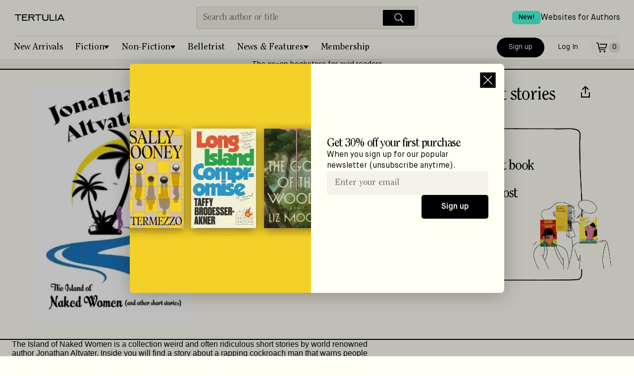

--- FILE ---
content_type: application/javascript; charset=UTF-8
request_url: https://tertulia.com/_next/static/chunks/4484-f9b41d606200ce98.js
body_size: 19737
content:
(self.webpackChunk_N_E=self.webpackChunk_N_E||[]).push([[4484],{13330:function(e,t,n){"use strict";var r=n(87462),o=n(63366),a=n(67294),i=n(82463),l=n(37548),s=["animating","color","hidesWhenStopped","size","style"],u=function(e){return a.createElement("circle",{cx:"16",cy:"16",fill:"none",r:"14",strokeWidth:"4",style:e})},c=a.forwardRef(function(e,t){var n=e.animating,i=void 0===n||n,c=e.color,p=void 0===c?"#1976D2":c,h=e.hidesWhenStopped,g=e.size,v=void 0===g?"small":g,m=e.style,y=(0,o.Z)(e,s),S=a.createElement("svg",{height:"100%",viewBox:"0 0 32 32",width:"100%"},u({stroke:p,opacity:.2}),u({stroke:p,strokeDasharray:80,strokeDashoffset:60}));return a.createElement(l.Z,(0,r.Z)({},y,{accessibilityRole:"progressbar",accessibilityValueMax:1,accessibilityValueMin:0,ref:t,style:[d.container,m]}),a.createElement(l.Z,{children:S,style:["number"==typeof v?{height:v,width:v}:f[v],d.animation,!i&&d.animationPause,!i&&(void 0===h||h)&&d.hidesWhenStopped]}))});c.displayName="ActivityIndicator";var d=i.Z.create({container:{alignItems:"center",justifyContent:"center"},hidesWhenStopped:{visibility:"hidden"},animation:{animationDuration:"0.75s",animationKeyframes:[{"0%":{transform:[{rotate:"0deg"}]},"100%":{transform:[{rotate:"360deg"}]}}],animationTimingFunction:"linear",animationIterationCount:"infinite"},animationPause:{animationPlayState:"paused"}}),f=i.Z.create({small:{width:20,height:20},large:{width:36,height:36}});t.Z=c},56478:function(e,t,n){"use strict";var r=n(31734);t.Z=r.Z},61326:function(e,t,n){"use strict";var r=n(70241);t.Z=r.Z},94367:function(e,t,n){"use strict";var r=n(74077);t.Z=r.Z},77725:function(e,t,n){"use strict";n.d(t,{Z:function(){return z}});var r=n(72875),o=n(87462),a=n(63366),i=n(67294),l=n(90246),s=[],u=n(91613),c=n(92777),d=n(82262),f=/^data:/,p=function(){function e(){(0,c.Z)(this,e)}return(0,d.Z)(e,null,[{key:"has",value:function(t){var n=e._entries;return f.test(t)||!!n[t]}},{key:"add",value:function(t){var n=e._entries,r=Date.now();n[t]?(n[t].lastUsedTimestamp=r,n[t].refCount+=1):n[t]={lastUsedTimestamp:r,refCount:1}}},{key:"remove",value:function(t){var n=e._entries;n[t]&&(n[t].refCount-=1),e._cleanUpIfNeeded()}},{key:"_cleanUpIfNeeded",value:function(){var t,n,r=e._entries,o=Object.keys(r);o.length+1>e._maximumEntries&&(o.forEach(function(e){var o=r[e];(!n||o.lastUsedTimestamp<n.lastUsedTimestamp)&&0===o.refCount&&(t=e,n=o)}),t&&delete r[t])}}]),e}();p._maximumEntries=256,p._entries={};var h=0,g={},v={abort:function(e){var t=g[""+e];t&&(t.onerror=null,t.onload=null,t=null,delete g[""+e])},getSize:function(e,t,n){var r=!1,o=setInterval(i,16),a=v.load(e,i,function(){"function"==typeof n&&n(),v.abort(a),clearInterval(o)});function i(){var e=g[""+a];if(e){var n=e.naturalHeight,i=e.naturalWidth;n&&i&&(t(i,n),r=!0)}r&&(v.abort(a),clearInterval(o))}},has:function(e){return p.has(e)},load:function(e,t,n){h+=1;var r=new window.Image;return r.onerror=n,r.onload=function(e){var n=function(){return t({nativeEvent:e})};"function"==typeof r.decode?r.decode().then(n,n):setTimeout(n,0)},r.src=e,g[""+h]=r,h},prefetch:function(e){return new Promise(function(t,n){v.load(e,function(){p.add(e),p.remove(e),t()},n)})},queryCache:function(e){var t={};return e.forEach(function(e){p.has(e)&&(t[e]="disk/memory")}),Promise.resolve(t)}},m=n(48200),y=function(){function e(){(0,c.Z)(this,e)}return(0,d.Z)(e,null,[{key:"get",value:function(){return m.Z.get("window").scale}},{key:"getFontScale",value:function(){return m.Z.get("window").fontScale||e.get()}},{key:"getPixelSizeForLayoutSize",value:function(t){return Math.round(t*e.get())}},{key:"roundToNearestPixel",value:function(t){var n=e.get();return Math.round(t*n)/n}}]),e}(),S=n(82463),b=n(11919),R=n(37548),w=["accessibilityLabel","blurRadius","defaultSource","draggable","onError","onLayout","onLoad","onLoadEnd","onLoadStart","pointerEvents","source","style"],x="LOADED",C="LOADING",Z=0,E=/^(data:image\/svg\+xml;utf8,)(.*)/;function k(e){var t=null;if("number"==typeof e){var n=s[e-1];if(null==n)throw Error('Image: asset with ID "'+e+'" could not be found. Please check the image source or packager.');var r=n.scales[0];if(n.scales.length>1){var o=y.get();r=n.scales.reduce(function(e,t){return Math.abs(t-o)<Math.abs(e-o)?t:e})}var a=1!==r?"@"+r+"x":"";t=n?n.httpServerLocation+"/"+n.name+a+"."+n.type:""}else"string"==typeof e?t=e:e&&"string"==typeof e.uri&&(t=e.uri);if(t){var i=t.match(E);if(i)return""+i[1]+encodeURIComponent(i[2])}return t}var T=i.forwardRef(function(e,t){var n,r=e.accessibilityLabel,c=e.blurRadius,d=e.defaultSource,f=e.draggable,p=e.onError,h=e.onLayout,g=e.onLoad,m=e.onLoadEnd,y=e.onLoadStart,E=e.pointerEvents,T=e.source,z=e.style,A=(0,a.Z)(e,w),P=i.useState(function(){var e=k(T);return null!=e&&v.has(e)?x:"IDLE"}),I=P[0],M=P[1],D=i.useState({}),j=D[0],N=D[1],H=i.useContext(b.Z),_=i.useRef(null),W=i.useRef(Z++),B=i.useRef(null),V=I===x||I===C&&null==d,$=function(e,t,n){var r=S.Z.flatten(e),o=r.filter,a=r.resizeMode,i=r.shadowOffset,l=r.tintColor,s=[],c=null;if(o&&s.push(o),t&&s.push("blur("+t+"px)"),i){var d=(0,u.Lm)(r);d&&s.push("drop-shadow("+d+")")}return l&&null!=n&&s.push("url(#tint-"+n+")"),s.length>0&&(c=s.join(" ")),delete r.blurRadius,delete r.shadowColor,delete r.shadowOpacity,delete r.shadowOffset,delete r.shadowRadius,delete r.tintColor,delete r.overlayColor,delete r.resizeMode,[r,a,c,l]}(z,c,W.current),F=$[0],G=$[1],U=$[2],K=$[3],q=e.resizeMode||G||"cover",Y=V?T:d,X=k(Y),J=function(e){if("number"==typeof e){var t=s[e-1];return{height:t.height,width:t.width}}if(null!=e&&!Array.isArray(e)&&"object"==typeof e)return{height:e.height,width:e.width}}(Y),Q=X?'url("'+X+'")':null,ee=function(){if(null!=_.current&&("center"===q||"repeat"===q)){var e=_.current,t=e.naturalHeight,n=e.naturalWidth,r=j.height,o=j.width;if(t&&n&&r&&o){var a=Math.min(1,o/n,r/t);return Math.ceil(a*n)+"px "+Math.ceil(a*t)+"px"}}}(),et=X?(0,l.Z)("img",{alt:r||"",style:O.accessibilityImage$raw,draggable:f||!1,ref:_,src:X}):null,en=k(T);return i.useEffect(function(){function e(){null!=B.current&&(v.abort(B.current),B.current=null)}return e(),null!=en&&(M(C),y&&y(),B.current=v.load(en,function(e){M(x),g&&g(e),m&&m()},function(){M("ERRORED"),p&&p({nativeEvent:{error:"Failed to load resource "+en+" (404)"}}),m&&m()})),e},[en,B,M,p,g,m,y]),i.createElement(R.Z,(0,o.Z)({},A,{accessibilityLabel:r,onLayout:function(e){if("center"===q||"repeat"===q||h){var t=e.nativeEvent.layout;h&&h(e),N(t)}},pointerEvents:E,ref:t,style:[O.root,H&&O.inline,J,F]}),i.createElement(R.Z,{style:[O.image,L[q],{backgroundImage:Q,filter:U},null!=ee&&{backgroundSize:ee}],suppressHydrationWarning:!0}),et,(n=W.current,K&&null!=n?i.createElement("svg",{style:{position:"absolute",height:0,visibility:"hidden",width:0}},i.createElement("defs",null,i.createElement("filter",{id:"tint-"+n,suppressHydrationWarning:!0},i.createElement("feFlood",{floodColor:""+K,key:K}),i.createElement("feComposite",{in2:"SourceAlpha",operator:"atop"})))):null))});T.displayName="Image",T.getSize=function(e,t,n){v.getSize(e,t,n)},T.prefetch=function(e){return v.prefetch(e)},T.queryCache=function(e){return v.queryCache(e)};var O=S.Z.create({root:{flexBasis:"auto",overflow:"hidden",zIndex:0},inline:{display:"inline-flex"},image:(0,r.Z)((0,r.Z)({},S.Z.absoluteFillObject),{},{backgroundColor:"transparent",backgroundPosition:"center",backgroundRepeat:"no-repeat",backgroundSize:"cover",height:"100%",width:"100%",zIndex:-1}),accessibilityImage$raw:(0,r.Z)((0,r.Z)({},S.Z.absoluteFillObject),{},{height:"100%",opacity:0,width:"100%",zIndex:-1})}),L=S.Z.create({center:{backgroundSize:"auto"},contain:{backgroundSize:"contain"},cover:{backgroundSize:"cover"},none:{backgroundPosition:"0",backgroundSize:"auto"},repeat:{backgroundPosition:"0",backgroundRepeat:"repeat",backgroundSize:"auto"},stretch:{backgroundSize:"100% 100%"}}),z=T},90697:function(e,t,n){"use strict";var r=n(73759),o=n.n(r),a=n(21181);t.Z={Events:{interactionStart:"interactionStart",interactionComplete:"interactionComplete"},runAfterInteractions:function(e){var t,n=new Promise(function(n){t=(0,a.Z)(function(){e?n(e()):n()})});return{then:n.then.bind(n),done:n.then.bind(n),cancel:function(){(0,a.G)(t)}}},createInteractionHandle:function(){return 1},clearInteractionHandle:function(e){o()(!!e,"Must provide a handle to clear.")},addListener:function(){}}},95564:function(e,t,n){"use strict";var r=n(92777),o=n(82262),a=n(45959),i=n(63553),l=n(37247),s=n(87462),u=n(63366),c=n(67294),d=n(37548),f=["behavior","contentContainerStyle","keyboardVerticalOffset"],p=function(e){(0,a.Z)(p,e);var t,n=(t=function(){if("undefined"==typeof Reflect||!Reflect.construct||Reflect.construct.sham)return!1;if("function"==typeof Proxy)return!0;try{return Boolean.prototype.valueOf.call(Reflect.construct(Boolean,[],function(){})),!0}catch(e){return!1}}(),function(){var e,n=(0,l.Z)(p);return e=t?Reflect.construct(n,arguments,(0,l.Z)(this).constructor):n.apply(this,arguments),(0,i.Z)(this,e)});function p(){var e;return(0,r.Z)(this,p),e=n.apply(this,arguments),e.frame=null,e.onLayout=function(t){e.frame=t.nativeEvent.layout},e}return(0,o.Z)(p,[{key:"relativeKeyboardHeight",value:function(e){var t=this.frame;if(!t||!e)return 0;var n=e.screenY-(this.props.keyboardVerticalOffset||0);return Math.max(t.y+t.height-n,0)}},{key:"onKeyboardChange",value:function(e){}},{key:"render",value:function(){var e=this.props,t=(e.behavior,e.contentContainerStyle,e.keyboardVerticalOffset,(0,u.Z)(e,f));return c.createElement(d.Z,(0,s.Z)({onLayout:this.onLayout},t))}}]),p}(c.Component);t.Z=p},55495:function(e,t,n){"use strict";var r=n(63366),o=n(37548),a=n(67294),i=["colors","enabled","onRefresh","progressBackgroundColor","progressViewOffset","refreshing","size","tintColor","title","titleColor"];t.Z=function(e){e.colors,e.enabled,e.onRefresh,e.progressBackgroundColor,e.progressViewOffset,e.refreshing,e.size,e.tintColor,e.title,e.titleColor;var t=(0,r.Z)(e,i);return a.createElement(o.Z,t)}},71028:function(e,t,n){"use strict";var r=n(87462),o=n(63366),a=n(67294),i=n(82463),l=n(37548),s=n(58395),u=["style"],c=s.Z&&window.CSS&&window.CSS.supports&&window.CSS.supports("top: constant(safe-area-inset-top)")?"constant":"env",d=a.forwardRef(function(e,t){var n=e.style,s=(0,o.Z)(e,u);return a.createElement(l.Z,(0,r.Z)({},s,{ref:t,style:i.Z.compose(f.root,n)}))});d.displayName="SafeAreaView";var f=i.Z.create({root:{paddingTop:c+"(safe-area-inset-top)",paddingRight:c+"(safe-area-inset-right)",paddingBottom:c+"(safe-area-inset-bottom)",paddingLeft:c+"(safe-area-inset-left)"}});t.Z=d},54834:function(e,t,n){"use strict";n.d(t,{Z:function(){return k}});var r=n(72875),o=n(87462),a=n(63366),i=n(72555),l=n.n(i),s=n(5454),u=n(73759),c=n.n(u),d=n(53028),f=n(32662),p=n(67294),h=n(82463),g=n(37548),v=n(91803),m=["onScroll","onTouchMove","onWheel","scrollEnabled","scrollEventThrottle","showsHorizontalScrollIndicator","showsVerticalScrollIndicator","style"];function y(e){return{nativeEvent:{contentOffset:{get x(){return e.target.scrollLeft},get y(){return e.target.scrollTop}},contentSize:{get height(){return e.target.scrollHeight},get width(){return e.target.scrollWidth}},layoutMeasurement:{get height(){return e.target.offsetHeight},get width(){return e.target.offsetWidth}}},timeStamp:Date.now()}}var S=p.forwardRef(function(e,t){var n=e.onScroll,r=e.onTouchMove,i=e.onWheel,l=e.scrollEnabled,s=void 0===l||l,u=e.scrollEventThrottle,c=void 0===u?0:u,d=e.showsHorizontalScrollIndicator,f=e.showsVerticalScrollIndicator,h=e.style,S=(0,a.Z)(e,m),R=p.useRef({isScrolling:!1,scrollLastTick:0}),w=p.useRef(null),x=p.useRef(null);function C(e){return function(t){s&&e&&e(t)}}function Z(e){R.current.scrollLastTick=Date.now(),n&&n(y(e))}return p.createElement(g.Z,(0,o.Z)({},S,{onScroll:function(e){if(e.stopPropagation(),e.target===x.current){var t,r;(e.persist(),null!=w.current&&clearTimeout(w.current),w.current=setTimeout(function(){R.current.isScrolling=!1,n&&n(y(e))},100),R.current.isScrolling)?(t=R.current.scrollLastTick,r=Date.now()-t,c>0&&r>=c&&Z(e)):(R.current.isScrolling=!0,Z(e))}},onTouchMove:C(r),onWheel:C(i),ref:(0,v.Z)(x,t),style:[h,!s&&b.scrollDisabled,(!1===d||!1===f)&&b.hideScrollbar]}))}),b=h.Z.create({scrollDisabled:{overflowX:"hidden",overflowY:"hidden",touchAction:"none"},hideScrollbar:{scrollbarWidth:"none"}}),R=["contentContainerStyle","horizontal","onContentSizeChange","refreshControl","stickyHeaderIndices","pagingEnabled","forwardedRef","keyboardDismissMode","onScroll","centerContent"],w={},x=l()({displayName:"ScrollView",mixins:[f.Z.Mixin],getInitialState:function(){return this.scrollResponderMixinGetInitialState()},flashScrollIndicators:function(){this.scrollResponderFlashScrollIndicators()},getScrollResponder:function(){return this},getScrollableNode:function(){return this._scrollNodeRef},getInnerViewRef:function(){return this._innerViewRef},getInnerViewNode:function(){return this._innerViewRef},getNativeScrollRef:function(){return this._scrollNodeRef},scrollTo:function(e,t,n){if("number"==typeof e)console.warn("`scrollTo(y, x, animated)` is deprecated. Use `scrollTo({x: 5, y: 5, animated: true})` instead.");else{var r=e||w;t=r.x,e=r.y,n=r.animated}this.getScrollResponder().scrollResponderScrollTo({x:t||0,y:e||0,animated:!1!==n})},scrollToEnd:function(e){var t=!1!==(e&&e.animated),n=this.props.horizontal,r=this.getScrollResponder(),o=r.scrollResponderGetScrollableNode(),a=n?o.scrollWidth:0,i=n?0:o.scrollHeight;r.scrollResponderScrollTo({x:a,y:i,animated:t})},render:function(){var e=this.props,t=e.contentContainerStyle,n=e.horizontal,i=e.onContentSizeChange,l=e.refreshControl,s=e.stickyHeaderIndices,u=e.pagingEnabled,d=(e.forwardedRef,e.keyboardDismissMode,e.onScroll,e.centerContent),f=(0,a.Z)(e,R),v={};i&&(v={onLayout:this._handleContentOnLayout});var m=!n&&Array.isArray(s),y=m||u?p.Children.map(this.props.children,function(e,t){var n=m&&s.indexOf(t)>-1;return null!=e&&(n||u)?p.createElement(g.Z,{style:h.Z.compose(n&&Z.stickyHeader,u&&Z.pagingEnabledChild)},e):e}):this.props.children,b=p.createElement(g.Z,(0,o.Z)({},v,{children:y,collapsable:!1,ref:this._setInnerViewRef,style:[n&&Z.contentContainerHorizontal,d&&Z.contentContainerCenterContent,t]})),w=n?Z.baseHorizontal:Z.baseVertical,x=n?Z.pagingEnabledHorizontal:Z.pagingEnabledVertical,C=(0,r.Z)((0,r.Z)({},f),{},{style:[w,u&&x,this.props.style],onTouchStart:this.scrollResponderHandleTouchStart,onTouchMove:this.scrollResponderHandleTouchMove,onTouchEnd:this.scrollResponderHandleTouchEnd,onScrollBeginDrag:this.scrollResponderHandleScrollBeginDrag,onScrollEndDrag:this.scrollResponderHandleScrollEndDrag,onMomentumScrollBegin:this.scrollResponderHandleMomentumScrollBegin,onMomentumScrollEnd:this.scrollResponderHandleMomentumScrollEnd,onStartShouldSetResponder:this.scrollResponderHandleStartShouldSetResponder,onStartShouldSetResponderCapture:this.scrollResponderHandleStartShouldSetResponderCapture,onScrollShouldSetResponder:this.scrollResponderHandleScrollShouldSetResponder,onScroll:this._handleScroll,onResponderGrant:this.scrollResponderHandleResponderGrant,onResponderTerminationRequest:this.scrollResponderHandleTerminationRequest,onResponderTerminate:this.scrollResponderHandleTerminate,onResponderRelease:this.scrollResponderHandleResponderRelease,onResponderReject:this.scrollResponderHandleResponderReject});c()(void 0!==S,"ScrollViewClass must not be undefined");var E=p.createElement(S,(0,o.Z)({},C,{ref:this._setScrollNodeRef}),b);return l?p.cloneElement(l,{style:C.style},E):E},_handleContentOnLayout:function(e){var t=e.nativeEvent.layout,n=t.width,r=t.height;this.props.onContentSizeChange(n,r)},_handleScroll:function(e){"on-drag"===this.props.keyboardDismissMode&&(0,s.Z)(),this.scrollResponderHandleScroll(e)},_setInnerViewRef:function(e){this._innerViewRef=e},_setScrollNodeRef:function(e){this._scrollNodeRef=e,null!=e&&(e.getScrollResponder=this.getScrollResponder,e.getInnerViewNode=this.getInnerViewNode,e.getInnerViewRef=this.getInnerViewRef,e.getNativeScrollRef=this.getNativeScrollRef,e.getScrollableNode=this.getScrollableNode,e.scrollTo=this.scrollTo,e.scrollToEnd=this.scrollToEnd,e.flashScrollIndicators=this.flashScrollIndicators,e.scrollResponderZoomTo=this.scrollResponderZoomTo,e.scrollResponderScrollNativeHandleToKeyboard=this.scrollResponderScrollNativeHandleToKeyboard),(0,d.Z)(this.props.forwardedRef)(e)}}),C={flexGrow:1,flexShrink:1,transform:[{translateZ:0}],WebkitOverflowScrolling:"touch"},Z=h.Z.create({baseVertical:(0,r.Z)((0,r.Z)({},C),{},{flexDirection:"column",overflowX:"hidden",overflowY:"auto"}),baseHorizontal:(0,r.Z)((0,r.Z)({},C),{},{flexDirection:"row",overflowX:"auto",overflowY:"hidden"}),contentContainerHorizontal:{flexDirection:"row"},contentContainerCenterContent:{justifyContent:"center",flexGrow:1},stickyHeader:{position:"sticky",top:0,zIndex:10},pagingEnabledHorizontal:{scrollSnapType:"x mandatory"},pagingEnabledVertical:{scrollSnapType:"y mandatory"},pagingEnabledChild:{scrollSnapAlign:"start"}}),E=p.forwardRef(function(e,t){return p.createElement(x,(0,o.Z)({},e,{forwardedRef:t}))});E.displayName="ScrollView";var k=E},3090:function(e,t,n){"use strict";var r=n(47081);t.Z=r.Z},96577:function(e,t,n){"use strict";n.d(t,{Z:function(){return l}});var r=n(15303),o=n(28059),a=n.n(o),i=function(e){if(null==e)return e;var t=a()(e);if(null!=t)return(t<<24|t>>>8)>>>0},l=function(e,t){if(void 0===t&&(t=1),null!=e){if("string"==typeof e&&(0,r.Z)(e))return e;var n=i(e);if(null!=n){var o=((n>>24&255)/255*t).toFixed(2);return"rgba("+(n>>16&255)+","+(n>>8&255)+","+(255&n)+","+o+")"}}}},74477:function(e,t,n){"use strict";n.d(t,{Z:function(){return l}});var r={animationIterationCount:!0,aspectRatio:!0,borderImageOutset:!0,borderImageSlice:!0,borderImageWidth:!0,boxFlex:!0,boxFlexGroup:!0,boxOrdinalGroup:!0,columnCount:!0,flex:!0,flexGrow:!0,flexOrder:!0,flexPositive:!0,flexShrink:!0,flexNegative:!0,fontWeight:!0,gridRow:!0,gridRowEnd:!0,gridRowGap:!0,gridRowStart:!0,gridColumn:!0,gridColumnEnd:!0,gridColumnGap:!0,gridColumnStart:!0,lineClamp:!0,opacity:!0,order:!0,orphans:!0,tabSize:!0,widows:!0,zIndex:!0,zoom:!0,fillOpacity:!0,floodOpacity:!0,stopOpacity:!0,strokeDasharray:!0,strokeDashoffset:!0,strokeMiterlimit:!0,strokeOpacity:!0,strokeWidth:!0,scale:!0,scaleX:!0,scaleY:!0,scaleZ:!0,shadowOpacity:!0},o=["ms","Moz","O","Webkit"];Object.keys(r).forEach(function(e){o.forEach(function(t){r[t+e.charAt(0).toUpperCase()+e.substring(1)]=r[e]})});var a=n(96577),i={backgroundColor:!0,borderColor:!0,borderTopColor:!0,borderRightColor:!0,borderBottomColor:!0,borderLeftColor:!0,color:!0,shadowColor:!0,textDecorationColor:!0,textShadowColor:!0};function l(e,t){var n=e;return null!=t&&r[t]||"number"!=typeof e?null!=t&&i[t]&&(n=(0,a.Z)(e)):n=e+"px",n}},82463:function(e,t,n){"use strict";n.d(t,{Z:function(){return em}});var r,o=n(72875),a=n(76687),i=n(59499),l=n(63366),s=n(74477),u=n(58395),c={},d=!u.Z||null!=window.CSS&&null!=window.CSS.supports&&(window.CSS.supports("text-decoration-line","none")||window.CSS.supports("-webkit-text-decoration-line","none")),f={elevation:!0,overlayColor:!0,resizeMode:!0,tintColor:!0},p='-apple-system,BlinkMacSystemFont,"Segoe UI",Roboto,Helvetica,Arial,sans-serif',h={borderColor:["borderTopColor","borderRightColor","borderBottomColor","borderLeftColor"],borderRadius:["borderTopLeftRadius","borderTopRightRadius","borderBottomRightRadius","borderBottomLeftRadius"],borderStyle:["borderTopStyle","borderRightStyle","borderBottomStyle","borderLeftStyle"],borderWidth:["borderTopWidth","borderRightWidth","borderBottomWidth","borderLeftWidth"],marginHorizontal:["marginRight","marginLeft"],marginVertical:["marginTop","marginBottom"],overflow:["overflowX","overflowY"],overscrollBehavior:["overscrollBehaviorX","overscrollBehaviorY"],paddingHorizontal:["paddingRight","paddingLeft"],paddingVertical:["paddingTop","paddingBottom"]},g=function(e){var t=Object.keys(e)[0],n=e[t];if("matrix"===t||"matrix3d"===t)return t+"("+n.join(",")+")";var r=(0,s.Z)(n,t);return t+"("+r+")"},v=function(e){var t=e.transform;return Array.isArray(e.transform)&&(t=e.transform.map(g).join(" ")),t},m=function(e,t){if(!e)return c;var n={};for(var r in e){var o=e[r];if(null!=o&&!f[r]){if("aspectRatio"===r)n[r]=o.toString();else if("backgroundClip"===r)"text"===o&&(n.backgroundClip=o,n.WebkitBackgroundClip=o);else if("flex"===r)-1===o?(n.flexGrow=0,n.flexShrink=1,n.flexBasis="auto"):n.flex=o;else if("font"===r)n[r]=o.replace("System",p);else if("fontFamily"===r){if(o.indexOf("System")>-1){var a=o.split(/,\s*/);a[a.indexOf("System")]=p,n[r]=a.join(",")}else"monospace"===o?n[r]="monospace,monospace":n[r]=o}else"fontVariant"===r?Array.isArray(o)&&o.length>0&&(n.fontVariant=o.join(" ")):"textAlignVertical"===r?n.verticalAlign="center"===o?"middle":o:"textDecorationLine"===r?d?n.textDecorationLine=o:n.textDecoration=o:"transform"===r||"transformMatrix"===r?n.transform=v(e):"writingDirection"===r?n.direction=o:function(){var o=(0,s.Z)(e[r],r),a=h[r];t&&"margin"===r?(null==e.marginHorizontal&&(n.marginLeft=o,n.marginRight=o),null==e.marginVertical&&(n.marginTop=o,n.marginBottom=o)):t&&"padding"===r?(null==e.paddingHorizontal&&(n.paddingLeft=o,n.paddingRight=o),null==e.paddingVertical&&(n.paddingTop=o,n.paddingBottom=o)):a?a.forEach(function(t,r){null==e[t]&&(n[t]=o)}):n[r]=Array.isArray(o)?o.join(","):o}()}}return n},y=/[A-Z]/g,S=/^ms-/,b={};function R(e){return"-"+e.toLowerCase()}var w=function(e){if(e in b)return b[e];var t=e.replace(y,R);return b[e]=S.test(t)?"-"+t:t},x=n(78900),C=["animationKeyframes"],Z=new Map,E={},k={borderColor:2,borderRadius:2,borderStyle:2,borderWidth:2,display:2,flex:2,margin:2,overflow:2,overscrollBehavior:2,padding:2,marginHorizontal:2.1,marginVertical:2.1,paddingHorizontal:2.1,paddingVertical:2.1},T="borderTopLeftRadius",O="borderTopRightRadius",L="borderBottomLeftRadius",z="borderBottomRightRadius",A="borderLeftColor",P="borderLeftStyle",I="borderLeftWidth",M="borderRightColor",D="borderRightStyle",j="borderRightWidth",N="right",H="marginLeft",_="marginRight",W="paddingLeft",B="paddingRight",V="left",$=(r={},(0,i.Z)(r,T,O),(0,i.Z)(r,O,T),(0,i.Z)(r,L,z),(0,i.Z)(r,z,L),(0,i.Z)(r,A,M),(0,i.Z)(r,P,D),(0,i.Z)(r,I,j),(0,i.Z)(r,M,A),(0,i.Z)(r,D,P),(0,i.Z)(r,j,I),(0,i.Z)(r,V,N),(0,i.Z)(r,H,_),(0,i.Z)(r,_,H),(0,i.Z)(r,W,B),(0,i.Z)(r,B,W),(0,i.Z)(r,N,V),r),F={borderTopStartRadius:T,borderTopEndRadius:O,borderBottomStartRadius:L,borderBottomEndRadius:z,borderStartColor:A,borderStartStyle:P,borderStartWidth:I,borderEndColor:M,borderEndStyle:D,borderEndWidth:j,end:N,marginStart:H,marginEnd:_,paddingStart:W,paddingEnd:B,start:V},G=["clear","float","textAlign"];function U(e,t){var n=(0,s.Z)(e,t);return"string"!=typeof n?JSON.stringify(n||""):n}function K(e){var t=(0,x.Z)(m(e));return"{"+Object.keys(t).map(function(e){var n=t[e],r=w(e);return Array.isArray(n)?n.map(function(e){return r+":"+e}).join(";"):r+":"+n}).sort().join(";")+";}"}function q(e,t,n){return e+"-"+(function(e,t){for(var n,r=e.length,o=1^r,a=0;r>=4;)n=(65535&(n=255&e.charCodeAt(a)|(255&e.charCodeAt(++a))<<8|(255&e.charCodeAt(++a))<<16|(255&e.charCodeAt(++a))<<24))*1540483477+(((n>>>16)*1540483477&65535)<<16),n^=n>>>24,o=(65535&o)*1540483477+(((o>>>16)*1540483477&65535)<<16)^(n=(65535&n)*1540483477+(((n>>>16)*1540483477&65535)<<16)),r-=4,++a;switch(r){case 3:o^=(255&e.charCodeAt(a+2))<<16;case 2:o^=(255&e.charCodeAt(a+1))<<8;case 1:o^=255&e.charCodeAt(a),o=(65535&o)*1540483477+(((o>>>16)*1540483477&65535)<<16)}return o^=o>>>13,o=(65535&o)*1540483477+(((o>>>16)*1540483477&65535)<<16),(o^=o>>>15)>>>0})(t+U(n,t),0).toString(36)}function Y(e){if("number"==typeof e)throw Error("Invalid CSS keyframes type: "+typeof e);var t=[],n=[];return(Array.isArray(e)?e:[e]).forEach(function(e){if("string"==typeof e)t.push(e);else{var r,o,i,l=(r=q("r","animation",e),o="{"+Object.keys(e).map(function(t){var n=K(e[t]);return""+t+n}).join("")+"}",i=["-webkit-",""].map(function(e){return"@"+e+"keyframes "+r+o}),[r,i]),s=l[0],u=l[1];t.push(s),n.push.apply(n,(0,a.Z)(u))}}),[t,n]}function X(e,t,n){if(!u.Z)return null;var r=null!=t?t:document,o=r.getElementById(e);if(null==o){if((o=document.createElement("style")).setAttribute("id",e),"string"==typeof n&&o.appendChild(document.createTextNode(n)),r instanceof ShadowRoot)r.insertBefore(o,r.firstChild);else{var a=r.head;a&&a.insertBefore(o,a.firstChild)}}return o.sheet}var J=Array.prototype.slice;function Q(e){var t,n={},r={};function o(e,t,r){var o=et(n),a=o.indexOf(t)+1,i=o[a],l=null!=i&&null!=n[i].start?n[i].start:e.cssRules.length,s=function(e,t,n){try{return e.insertRule(t,n),!0}catch(e){return!1}}(e,r,l);if(s){null==n[t].start&&(n[t].start=l);for(var u=a;u<o.length;u+=1){var c=o[u],d=n[c].start||0;n[c].start=d+1}}return s}return null!=e&&J.call(e.cssRules).forEach(function(e,o){var a=e.cssText;if(a.indexOf("stylesheet-group")>-1)n[t=Number(e.selectorText.split(ee)[1])]={start:o,rules:[a]};else{var i=er(a);null!=i&&(r[i]=!0,n[t].rules.push(a))}}),{getTextContent:function(){return et(n).map(function(e){var t=n[e].rules,r=t.shift();return t.sort(),t.unshift(r),t.join("\n")}).join("\n")},insert:function(t,a){var i=Number(a);if(null==n[i]){var l='[stylesheet-group="'+i+'"]{}';n[i]={start:null,rules:[l]},null!=e&&o(e,i,l)}var s=er(t);null==s||null!=r[s]||(r[s]=!0,n[i].rules.push(t),null==e||o(e,i,t)||n[i].rules.pop())}}}var ee=/["']/g;function et(e){return Object.keys(e).map(Number).sort(function(e,t){return e>t?1:-1})}var en=/\s*([,])\s*/g;function er(e){var t=e.split("{")[0].trim();return""!==t?t.replace(en,"$1"):null}var eo=new WeakMap,ea=[],ei=["html{-ms-text-size-adjust:100%;-webkit-text-size-adjust:100%;-webkit-tap-highlight-color:rgba(0,0,0,0);}","body{margin:0;}","button::-moz-focus-inner,input::-moz-focus-inner{border:0;padding:0;}","input::-webkit-search-cancel-button,input::-webkit-search-decoration,input::-webkit-search-results-button,input::-webkit-search-results-decoration{display:none;}"],el=n(55789),es=n(91613),eu=n(59061),ec=new WeakMap,ed=function(e,t){if(void 0===t&&(t="react-native-stylesheet"),u.Z){var n,r=document;if(0===ea.length)n=Q(X(t)),ei.forEach(function(e){n.insert(e,0)}),eo.set(r,ea.length),ea.push(n);else{var o=eo.get(r);if(null==o){var a=ea[0];n=Q(X(t,r,null!=a?a.getTextContent():"")),eo.set(r,ea.length),ea.push(n)}else n=ea[o]}}else 0===ea.length?(n=Q(X(t)),ei.forEach(function(e){n.insert(e,0)}),ea.push(n)):n=ea[0];return{getTextContent:function(){return n.getTextContent()},id:t,insert:function(e,t){ea.forEach(function(n){n.insert(e,t)})}}}();function ef(e){e.forEach(function(e){var t=e[0],n=e[1];null!=ed&&t.forEach(function(e){ed.insert(e,n)})})}var ep={position:"absolute",left:0,right:0,top:0,bottom:0},eh=eg({x:(0,o.Z)({},ep)}).x;function eg(e){return Object.keys(e).forEach(function(t){var n,r,s,u,c,d=e[t];null!=d&&!0!==d.$$css&&(t.indexOf("$raw")>-1?(r=(n=function(e,t){var n,r={$$css:!0},i=[],s=e.animationKeyframes,u=(0,l.Z)(e,C),c=q("css",t,e);if(null!=s){var d=Y(s),f=d[0],p=d[1];n=f.join(","),i.push.apply(i,(0,a.Z)(p))}var h=K((0,o.Z)((0,o.Z)({},u),{},{animationName:n}));return i.push("."+c+h),r[c]=c,[r,[[i,1]]]}(d,t.split("$raw")[0]))[0],ef(n[1]),c=r):(u=(s=function(e){var t={$$css:!0},n=[];function r(e,t){var r,o=U(t,e),l=e+o,s=Z.get(l);if(null!=s)r=s[0],n.push(s[1]);else{r=q("r",e,t);var u=k[e]||2.2,c=[function(e,t,n){var r=[],o="."+e;switch(t){case"animationKeyframes":var l=Y(n),s=l[0],u=l[1],c=K({animationName:s.join(",")});r.push.apply(r,[""+o+c].concat((0,a.Z)(u)));break;case"placeholderTextColor":var d=K({color:n,opacity:1});r.push(o+"::-webkit-input-placeholder"+d,o+"::-moz-placeholder"+d,o+":-ms-input-placeholder"+d,o+"::placeholder"+d);break;case"pointerEvents":var f=n;if("auto"===n||"box-only"===n){if(f="auto!important","box-only"===n){var p=K({pointerEvents:"none"});r.push(o+">*"+p)}}else if(("none"===n||"box-none"===n)&&(f="none!important","box-none"===n)){var h=K({pointerEvents:"auto"});r.push(o+">*"+h)}var g=K({pointerEvents:f});r.push(""+o+g);break;case"scrollbarWidth":"none"===n&&r.push(o+"::-webkit-scrollbar{display:none}");var v=K({scrollbarWidth:n});r.push(""+o+v);break;default:var m=K((0,i.Z)({},t,n));r.push(""+o+m)}return r}(r,e,t),u];n.push(c),Z.set(l,[r,c])}return r}return Object.keys(e).sort().forEach(function(n){var o=e[n];if(null!=o){if(G.indexOf(n)>-1){var i,l=r(n,"left"),s=r(n,"right");"start"===o?i=[l,s]:"end"===o&&(i=[s,l])}var u=F[n];if(null!=u&&(i=[r(u,o),r($[u],o)]),"transitionProperty"===n){for(var c=Array.isArray(o)?o:[o],d=[],f=0;f<c.length;f++){var p=c[f];"string"==typeof p&&null!=F[p]&&d.push(f)}if(d.length>0){var h=(0,a.Z)(c),g=(0,a.Z)(c);d.forEach(function(e){var t=h[e];if("string"==typeof t){var o=F[t],a=$[o];h[e]=o,g[e]=a,i=[r(n,h),r(n,g)]}})}}null==i?i=r(n,o):t.$$css$localize=!0,t[n]=i}}),[t,n]}((0,es.dj)(d)))[0],ef(s[1]),c=u),ec.set(d,c))}),e}function ev(e,t){var n=null!=t&&"rtl"===t.writingDirection,r=eu.D.factory({transform:function(e){var t=ec.get(e);return null!=t?(0,el.j)(t,n):e}})(e);return Array.isArray(r)&&null!=r[1]&&(r[1]=function(e,t){var n=e||E,r={},o={};for(var a in n){var i=n[a],l=a,s=i;if(Object.prototype.hasOwnProperty.call(n,a)&&null!=i){G.indexOf(a)>-1&&("start"===i?s=t?"right":"left":"end"===i&&(s=t?"left":"right"));var u=F[a];null!=u&&(l=t?$[u]:u),"transitionProperty"===a&&function(){var e=Array.isArray(i)?i:[i];e.forEach(function(n,r){if("string"==typeof n){var o=F[n];null!=o&&(e[r]=t?$[o]:o)}})}(),r[l]||(o[l]=s),F.hasOwnProperty(a)&&(r[l]=!0)}}return m(o,!0)}((0,es.dj)(r[1]),n)),r}ev.absoluteFill=eh,ev.absoluteFillObject=ep,ev.create=eg,ev.compose=function(e,t){return e&&t?[e,t]:e||t},ev.flatten=function(){for(var e=arguments.length,t=Array(e),n=0;n<e;n++)t[n]=arguments[n];for(var r=t.flat(1/0),o={},a=0;a<r.length;a++){var i=r[a];null!=i&&"object"==typeof i&&Object.assign(o,i)}return o},ev.getSheet=function(){return{id:ed.id,textContent:ed.getTextContent()}},ev.hairlineWidth=1,u.Z&&window.__REACT_DEVTOOLS_GLOBAL_HOOK__&&(window.__REACT_DEVTOOLS_GLOBAL_HOOK__.resolveRNStyle=ev.flatten);var em=ev},91613:function(e,t,n){"use strict";n.d(t,{Lm:function(){return l},dj:function(){return u}});var r=n(96577),o=n(74477),a={},i={height:0,width:0},l=function(e){var t=e.shadowColor,n=e.shadowOffset,a=e.shadowOpacity,l=e.shadowRadius,s=n||i,u=s.height,c=s.width,d=(0,o.Z)(c),f=(0,o.Z)(u),p=(0,o.Z)(l||0),h=(0,r.Z)(t||"black",a);if(null!=h&&null!=d&&null!=f&&null!=p)return d+" "+f+" "+p+" "+h},s=function(e){var t=e.textShadowColor,n=e.textShadowOffset,r=e.textShadowRadius,a=n||i,l=a.height,s=a.width,u=r||0,c=(0,o.Z)(s),d=(0,o.Z)(l),f=(0,o.Z)(u),p=(0,o.Z)(t,"textShadowColor");if(p&&(0!==l||0!==s||0!==u)&&null!=c&&null!=d&&null!=f)return c+" "+d+" "+f+" "+p},u=function(e){var t=e||a,n={};for(var r in t){var o=t[r],i=r,u=o;if(Object.prototype.hasOwnProperty.call(t,r)&&null!=o){if("shadowColor"===i||"shadowOffset"===i||"shadowOpacity"===i||"shadowRadius"===i){var c=l(t);if(null==c||null!=n.boxShadow)continue;var d=t.boxShadow;i="boxShadow",u=d?d+", "+c:c}if("textShadowColor"===i||"textShadowOffset"===i||"textShadowRadius"===i){var f=s(t);if(null==f||null!=n.textShadow)continue;var p=t.textShadow;i="textShadow",u=p?p+", "+f:f}n[i]=u}}return n}},11919:function(e,t,n){"use strict";var r=(0,n(67294).createContext)(!1);t.Z=r},39945:function(e,t,n){"use strict";var r=n(72875),o=n(63366),a=n(67294),i=n(90246),l=n(14268),s=n(24181),u=n(87897),c=n(91803),d=n(58929),f=n(30165),p=n(82463),h=n(11919),g=n(37942),v=["hrefAttrs","numberOfLines","onClick","onLayout","onPress","onMoveShouldSetResponder","onMoveShouldSetResponderCapture","onResponderEnd","onResponderGrant","onResponderMove","onResponderReject","onResponderRelease","onResponderStart","onResponderTerminate","onResponderTerminationRequest","onScrollShouldSetResponder","onScrollShouldSetResponderCapture","onSelectionChangeShouldSetResponder","onSelectionChangeShouldSetResponderCapture","onStartShouldSetResponder","onStartShouldSetResponderCapture","selectable"],m=Object.assign({},l.lG,l.LO,l._T,l.YB,l.Uy,l.hJ,l.E5,l.vr,{href:!0,lang:!0,pointerEvents:!0}),y=a.forwardRef(function(e,t){var n=e.hrefAttrs,r=e.numberOfLines,l=e.onClick,p=e.onLayout,y=e.onPress,S=e.onMoveShouldSetResponder,R=e.onMoveShouldSetResponderCapture,w=e.onResponderEnd,x=e.onResponderGrant,C=e.onResponderMove,Z=e.onResponderReject,E=e.onResponderRelease,k=e.onResponderStart,T=e.onResponderTerminate,O=e.onResponderTerminationRequest,L=e.onScrollShouldSetResponder,z=e.onScrollShouldSetResponderCapture,A=e.onSelectionChangeShouldSetResponder,P=e.onSelectionChangeShouldSetResponderCapture,I=e.onStartShouldSetResponder,M=e.onStartShouldSetResponderCapture,D=e.selectable,j=(0,o.Z)(e,v),N=a.useContext(h.Z),H=a.useRef(null),_=(0,g.PE)().direction;(0,u.Z)(H,p),(0,f.Z)(H,{onMoveShouldSetResponder:S,onMoveShouldSetResponderCapture:R,onResponderEnd:w,onResponderGrant:x,onResponderMove:C,onResponderReject:Z,onResponderRelease:E,onResponderStart:k,onResponderTerminate:T,onResponderTerminationRequest:O,onScrollShouldSetResponder:L,onScrollShouldSetResponderCapture:z,onSelectionChangeShouldSetResponder:A,onSelectionChangeShouldSetResponderCapture:P,onStartShouldSetResponder:I,onStartShouldSetResponderCapture:M});var W=a.useCallback(function(e){null!=l?l(e):null!=y&&(e.stopPropagation(),y(e))},[l,y]),B=N?"span":"div",V=null!=e.lang?(0,g.w1)(e.lang):null,$=e.dir||V,F=$||_,G=(0,s.Z)(j,m);if(G.dir=$,N||(G.dir=null!=$?$:"auto"),(l||y)&&(G.onClick=W),G.style=[null!=r&&r>1&&{WebkitLineClamp:r},!0===N?b.textHasAncestor$raw:b.text$raw,1===r&&b.textOneLine,null!=r&&r>1&&b.textMultiLine,e.style,!0===D&&b.selectable,!1===D&&b.notSelectable,y&&b.pressable],null!=e.href&&(B="a",null!=n)){var U=n.download,K=n.rel,q=n.target;null!=U&&(G.download=U),null!=K&&(G.rel=K),"string"==typeof q&&(G.target="_"!==q.charAt(0)?"_"+q:q)}var Y=(0,d.Z)(G),X=(0,c.Z)(H,Y,t);G.ref=X;var J=(0,i.Z)(B,G,{writingDirection:F});return N?J:a.createElement(h.Z.Provider,{value:!0},J)});y.displayName="Text";var S={backgroundColor:"transparent",border:"0 solid black",boxSizing:"border-box",color:"black",display:"inline",font:"14px System",listStyle:"none",margin:0,padding:0,textAlign:"inherit",textDecoration:"none",whiteSpace:"pre-wrap",wordWrap:"break-word"},b=p.Z.create({text$raw:S,textHasAncestor$raw:(0,r.Z)((0,r.Z)({},S),{},{color:"inherit",font:"inherit",whiteSpace:"inherit"}),textOneLine:{maxWidth:"100%",overflow:"hidden",textOverflow:"ellipsis",whiteSpace:"nowrap",wordWrap:"normal"},textMultiLine:{display:"-webkit-box",maxWidth:"100%",overflow:"hidden",textOverflow:"ellipsis",WebkitBoxOrient:"vertical"},notSelectable:{userSelect:"none"},selectable:{userSelect:"text"},pressable:{cursor:"pointer"}});t.Z=y},64143:function(e,t,n){"use strict";var r=n(67294),o=n(90246),a=n(14268),i=n(24181),l=n(87897),s=n(75650),u=n(91803),c=n(58929),d=n(30165),f=n(37942),p=n(82463),h=n(99138),g=function(e,t){var n=e.selectionEnd,r=e.selectionStart,o=t.start,a=t.end;return o!==r||a!==n},v=function(e,t){if(g(e,t)){var n=t.start,r=t.end;try{e.setSelectionRange(n,r||n)}catch(e){}}},m=Object.assign({},a.lG,a.LO,a._T,a.YB,a.Uy,a.hJ,a.E5,a.vr,{autoCapitalize:!0,autoComplete:!0,autoCorrect:!0,autoFocus:!0,defaultValue:!0,disabled:!0,lang:!0,maxLength:!0,onChange:!0,onScroll:!0,placeholder:!0,pointerEvents:!0,readOnly:!0,rows:!0,spellCheck:!0,value:!0,type:!0}),y=null,S=r.forwardRef(function(e,t){var n,a,p=e.autoCapitalize,g=e.autoComplete,S=e.autoCompleteType,R=e.autoCorrect,w=void 0===R||R,x=e.blurOnSubmit,C=e.clearTextOnFocus,Z=e.dir,E=e.editable,k=e.keyboardType,T=e.multiline,O=void 0!==T&&T,L=e.numberOfLines,z=e.onBlur,A=e.onChange,P=e.onChangeText,I=e.onContentSizeChange,M=e.onFocus,D=e.onKeyPress,j=e.onLayout,N=e.onMoveShouldSetResponder,H=e.onMoveShouldSetResponderCapture,_=e.onResponderEnd,W=e.onResponderGrant,B=e.onResponderMove,V=e.onResponderReject,$=e.onResponderRelease,F=e.onResponderStart,G=e.onResponderTerminate,U=e.onResponderTerminationRequest,K=e.onScrollShouldSetResponder,q=e.onScrollShouldSetResponderCapture,Y=e.onSelectionChange,X=e.onSelectionChangeShouldSetResponder,J=e.onSelectionChangeShouldSetResponderCapture,Q=e.onStartShouldSetResponder,ee=e.onStartShouldSetResponderCapture,et=e.onSubmitEditing,en=e.placeholderTextColor,er=e.returnKeyType,eo=e.secureTextEntry,ea=e.selection,ei=e.selectTextOnFocus,el=e.spellCheck;switch(void 0===k?"default":k){case"email-address":n="email";break;case"number-pad":case"numeric":a="numeric";break;case"decimal-pad":a="decimal";break;case"phone-pad":n="tel";break;case"search":case"web-search":n="search";break;case"url":n="url";break;default:n="text"}void 0!==eo&&eo&&(n="password");var es=r.useRef({height:null,width:null}),eu=r.useRef(null),ec=r.useCallback(function(e){if(O&&I&&null!=e){var t=e.scrollHeight,n=e.scrollWidth;(t!==es.current.height||n!==es.current.width)&&(es.current.height=t,es.current.width=n,I({nativeEvent:{contentSize:{height:es.current.height,width:es.current.width}}}))}},[O,I]),ed=r.useMemo(function(){return function(e){null!=e&&(e.clear=function(){null!=e&&(e.value="")},e.isFocused=function(){return null!=e&&h.Z.currentlyFocusedField()===e},ec(e))}},[ec]);(0,s.Z)(function(){var e=eu.current;null!=e&&null!=ea&&v(e,ea),document.activeElement===e&&(h.Z._currentlyFocusedNode=e)},[eu,ea]),(0,l.Z)(eu,j),(0,d.Z)(eu,{onMoveShouldSetResponder:N,onMoveShouldSetResponderCapture:H,onResponderEnd:_,onResponderGrant:W,onResponderMove:B,onResponderReject:V,onResponderRelease:$,onResponderStart:F,onResponderTerminate:G,onResponderTerminationRequest:U,onScrollShouldSetResponder:K,onScrollShouldSetResponderCapture:q,onSelectionChangeShouldSetResponder:X,onSelectionChangeShouldSetResponderCapture:J,onStartShouldSetResponder:Q,onStartShouldSetResponderCapture:ee});var ef=(0,f.PE)().direction,ep=(0,i.Z)(e,m);ep.autoCapitalize=void 0===p?"sentences":p,ep.autoComplete=g||S||"on",ep.autoCorrect=w?"on":"off",ep.dir=void 0!==Z?Z:"auto",ep.enterKeyHint=er,ep.inputMode=a,ep.onBlur=function(e){h.Z._currentlyFocusedNode=null,z&&(e.nativeEvent.text=e.target.value,z(e))},ep.onChange=function(e){var t=e.target,n=t.value;e.nativeEvent.text=n,ec(t),A&&A(e),P&&P(n)},ep.onFocus=function(e){var t=e.target;M&&(e.nativeEvent.text=t.value,M(e)),null!=t&&(h.Z._currentlyFocusedNode=t,C&&(t.value=""),ei&&(null!=y&&clearTimeout(y),y=setTimeout(function(){null!=t&&t.select()},0)))},ep.onKeyDown=function(e){var t=e.target;e.stopPropagation();var n=!O,r=e.nativeEvent,o=r.isComposing||229===r.keyCode;D&&D(e),"Enter"!==e.key||e.shiftKey||o||e.isDefaultPrevented()||((x||!O)&&et&&(e.preventDefault(),r.text=e.target.value,et(e)),(null==x?n:x)&&null!=t&&setTimeout(function(){return t.blur()},0))},ep.onSelect=function(e){if(Y)try{var t=e.target,n=t.selectionStart,r=t.selectionEnd;e.nativeEvent.selection={start:n,end:r},e.nativeEvent.text=e.target.value,Y(e)}catch(e){}},ep.readOnly=!(void 0===E||E),ep.rows=O?void 0===L?1:L:void 0,ep.spellCheck=null!=el?el:w,ep.style=[{"--placeholderTextColor":en},b.textinput$raw,b.placeholder,e.style],ep.type=O?void 0:n;var eh=(0,c.Z)(ep),eg=(0,u.Z)(eu,eh,ed,t);ep.ref=eg;var ev=null!=e.lang?(0,f.w1)(e.lang):null,em=e.dir||ev;return(0,o.Z)(O?"textarea":"input",ep,{writingDirection:em||ef})});S.displayName="TextInput",S.State=h.Z;var b=p.Z.create({textinput$raw:{MozAppearance:"textfield",WebkitAppearance:"none",backgroundColor:"transparent",border:"0 solid black",borderRadius:0,boxSizing:"border-box",font:"14px System",margin:0,padding:0,resize:"none"},placeholder:{placeholderTextColor:"var(--placeholderTextColor)"}});t.Z=S},3978:function(e,t,n){"use strict";var r=n(87462),o=n(63366),a=n(67294),i=n(91803),l=n(97214),s=n(82463),u=n(37548),c=["activeOpacity","delayPressIn","delayPressOut","delayLongPress","disabled","focusable","onLongPress","onPress","onPressIn","onPressOut","rejectResponderTermination","style"],d=s.Z.create({root:{transitionProperty:"opacity",transitionDuration:"0.15s",userSelect:"none"},actionable:{cursor:"pointer",touchAction:"manipulation"}}),f=a.memo(a.forwardRef(function(e,t){var n=e.activeOpacity,s=e.delayPressIn,f=e.delayPressOut,p=e.delayLongPress,h=e.disabled,g=e.focusable,v=e.onLongPress,m=e.onPress,y=e.onPressIn,S=e.onPressOut,b=e.rejectResponderTermination,R=e.style,w=(0,o.Z)(e,c),x=(0,a.useRef)(null),C=(0,i.Z)(t,x),Z=(0,a.useState)("0s"),E=Z[0],k=Z[1],T=(0,a.useState)(null),O=T[0],L=T[1],z=(0,a.useCallback)(function(e,t){L(e),k(t?t/1e3+"s":"0s")},[L,k]),A=(0,a.useCallback)(function(e){z(null!=n?n:.2,e)},[n,z]),P=(0,a.useCallback)(function(e){z(null,e)},[z]),I=(0,a.useMemo)(function(){return{cancelable:!b,disabled:h,delayLongPress:p,delayPressStart:s,delayPressEnd:f,onLongPress:v,onPress:m,onPressStart:function(e){A((null!=e.dispatchConfig?"onResponderGrant"===e.dispatchConfig.registrationName:"keydown"===e.type)?0:150),null!=y&&y(e)},onPressEnd:function(e){P(250),null!=S&&S(e)}}},[p,s,f,h,v,m,y,S,b,A,P]),M=(0,l.Z)(x,I);return a.createElement(u.Z,(0,r.Z)({},w,M,{accessibilityDisabled:h,focusable:!h&&!1!==g,pointerEvents:h?"none":void 0,ref:C,style:[d.root,!h&&d.actionable,R,null!=O&&{opacity:O},{transitionDuration:E}]}))}));f.displayName="TouchableOpacity",t.Z=f},37391:function(e,t,n){"use strict";var r,o=n(67294),a=n(24181),i=n(91803),l=n(97214),s={accessibilityDisabled:!0,accessibilityLabel:!0,accessibilityLiveRegion:!0,accessibilityRole:!0,accessibilityState:!0,accessibilityValue:!0,children:!0,disabled:!0,focusable:!0,nativeID:!0,onBlur:!0,onFocus:!0,onLayout:!0,testID:!0},u=o.memo(o.forwardRef(function(e,t){var u=e.delayPressIn,c=e.delayPressOut,d=e.delayLongPress,f=e.disabled,p=e.focusable,h=e.onLongPress,g=e.onPress,v=e.onPressIn,m=e.onPressOut,y=e.rejectResponderTermination,S=(0,o.useRef)(null),b=(0,o.useMemo)(function(){return{cancelable:!y,disabled:f,delayLongPress:d,delayPressStart:u,delayPressEnd:c,onLongPress:h,onPress:g,onPressStart:v,onPressEnd:m}},[f,u,c,d,h,g,v,m,y]),R=(0,l.Z)(S,b),w=o.Children.only(e.children),x=[w.props.children],C=(0,a.Z)(e,s);C.accessibilityDisabled=f,C.focusable=!f&&!1!==p,C.ref=(0,i.Z)(t,S,w.ref);var Z=Object.assign(C,R);return o.cloneElement.apply(r||(r=n.t(o,2)),[w,Z].concat(x))}));u.displayName="TouchableWithoutFeedback",t.Z=u},17892:function(e,t,n){"use strict";var r=n(88732),o=n(73948),a=function(e){var t=(0,r.Z)(e),n=t.x,o=t.y,a=t.top,i=t.left;return{x:n,y:o,width:e.offsetWidth,height:e.offsetHeight,top:a,left:i}},i=function(e,t,n){var o=t||e&&e.parentNode;e&&o&&setTimeout(function(){var t=(0,r.Z)(o),i=a(e),l=i.height,s=i.left,u=i.top,c=i.width;n(s-t.left,u-t.top,c,l,s,u)},0)},l={A:!0,BODY:!0,INPUT:!0,SELECT:!0,TEXTAREA:!0};t.Z={blur:function(e){try{e.blur()}catch(e){}},focus:function(e){try{var t=e.nodeName;null==e.getAttribute("tabIndex")&&!0!==e.isContentEditable&&null==l[t]&&e.setAttribute("tabIndex","-1"),e.focus()}catch(e){}},measure:function(e,t){i(e,null,t)},measureInWindow:function(e,t){e&&setTimeout(function(){var n=a(e),r=n.height;t(n.left,n.top,n.width,r)},0)},measureLayout:function(e,t,n,r){i(e,t,r)},updateView:function(e,t){for(var n in t)if(Object.prototype.hasOwnProperty.call(t,n)){var r=t[n];switch(n){case"style":(0,o.Z)(e,r);break;case"class":case"className":e.setAttribute("class",r);break;case"text":case"value":e.value=r;break;default:e.setAttribute(n,r)}}},configureNextLayoutAnimation:function(e,t){t()},setLayoutAnimationEnabledExperimental:function(){}}},37548:function(e,t,n){"use strict";var r=n(63366),o=n(67294),a=n(90246),i=n(14268),l=n(24181),s=n(87897),u=n(91803),c=n(58929),d=n(30165),f=n(82463),p=n(11919),h=n(37942),g=["hrefAttrs","onLayout","onMoveShouldSetResponder","onMoveShouldSetResponderCapture","onResponderEnd","onResponderGrant","onResponderMove","onResponderReject","onResponderRelease","onResponderStart","onResponderTerminate","onResponderTerminationRequest","onScrollShouldSetResponder","onScrollShouldSetResponderCapture","onSelectionChangeShouldSetResponder","onSelectionChangeShouldSetResponderCapture","onStartShouldSetResponder","onStartShouldSetResponderCapture"],v=Object.assign({},i.lG,i.LO,i._T,i.lG,i.LO,i._T,i.YB,i.Uy,i.hJ,i.E5,i.vr,{href:!0,lang:!0,onScroll:!0,onWheel:!0,pointerEvents:!0}),m=o.forwardRef(function(e,t){var n=e.hrefAttrs,i=e.onLayout,f=e.onMoveShouldSetResponder,m=e.onMoveShouldSetResponderCapture,S=e.onResponderEnd,b=e.onResponderGrant,R=e.onResponderMove,w=e.onResponderReject,x=e.onResponderRelease,C=e.onResponderStart,Z=e.onResponderTerminate,E=e.onResponderTerminationRequest,k=e.onScrollShouldSetResponder,T=e.onScrollShouldSetResponderCapture,O=e.onSelectionChangeShouldSetResponder,L=e.onSelectionChangeShouldSetResponderCapture,z=e.onStartShouldSetResponder,A=e.onStartShouldSetResponderCapture,P=(0,r.Z)(e,g),I=o.useContext(p.Z),M=o.useRef(null),D=(0,h.PE)().direction;(0,s.Z)(M,i),(0,d.Z)(M,{onMoveShouldSetResponder:f,onMoveShouldSetResponderCapture:m,onResponderEnd:S,onResponderGrant:b,onResponderMove:R,onResponderReject:w,onResponderRelease:x,onResponderStart:C,onResponderTerminate:Z,onResponderTerminationRequest:E,onScrollShouldSetResponder:k,onScrollShouldSetResponderCapture:T,onSelectionChangeShouldSetResponder:O,onSelectionChangeShouldSetResponderCapture:L,onStartShouldSetResponder:z,onStartShouldSetResponderCapture:A});var j="div",N=null!=e.lang?(0,h.w1)(e.lang):null,H=e.dir||N,_=H||D,W=(0,l.Z)(P,v);if(W.dir=H,W.style=[y.view$raw,I&&y.inline,e.style],null!=e.href&&(j="a",null!=n)){var B=n.download,V=n.rel,$=n.target;null!=B&&(W.download=B),null!=V&&(W.rel=V),"string"==typeof $&&(W.target="_"!==$.charAt(0)?"_"+$:$)}var F=(0,c.Z)(W),G=(0,u.Z)(M,F,t);return W.ref=G,(0,a.Z)(j,W,{writingDirection:_})});m.displayName="View";var y=f.Z.create({view$raw:{alignItems:"stretch",backgroundColor:"transparent",border:"0 solid black",boxSizing:"border-box",display:"flex",flexBasis:"auto",flexDirection:"column",flexShrink:0,listStyle:"none",margin:0,minHeight:0,minWidth:0,padding:0,position:"relative",textDecoration:"none",zIndex:0},inline:{display:"inline-flex"}});t.Z=m},90246:function(e,t,n){"use strict";var r=n(91316),o=n(51709),a=n(67294),i=n(37942);t.Z=function(e,t,n){e&&e.constructor===String&&(l=r.Z.propsToAccessibilityComponent(t));var l,s=l||e,u=(0,o.Z)(s,t,n),c=a.createElement(s,u);return u.dir?a.createElement(i.Iw,{children:c,direction:u.dir,locale:u.lang}):c}},83210:function(e,t,n){"use strict";var r=n(73935);t.Z=function(e){var t;try{t=(0,r.findDOMNode)(e)}catch(e){}return t}},65022:function(e,t,n){"use strict";n.d(t,{Z:function(){return a}});var r=n(48200),o=n(67294);function a(){var e=(0,o.useState)(function(){return r.Z.get("window")}),t=e[0],n=e[1];return(0,o.useEffect)(function(){function e(e){var t=e.window;null!=t&&n(t)}return r.Z.addEventListener("change",e),n(r.Z.get("window")),function(){r.Z.removeEventListener("change",e)}},[]),t}},91316:function(e,t,n){"use strict";n.d(t,{Z:function(){return l}});var r={adjustable:"slider",button:"button",header:"heading",image:"img",imagebutton:null,keyboardkey:null,label:null,link:"link",none:"presentation",search:"search",summary:"region",text:null},o=function(e){var t=e.accessibilityRole;if(t){var n=r[t];if(null!==n)return n||t}},a={article:"article",banner:"header",blockquote:"blockquote",code:"code",complementary:"aside",contentinfo:"footer",deletion:"del",emphasis:"em",figure:"figure",insertion:"ins",form:"form",list:"ul",listitem:"li",main:"main",navigation:"nav",region:"section",strong:"strong"},i={},l={isDisabled:function(e){return e.disabled||Array.isArray(e.accessibilityStates)&&e.accessibilityStates.indexOf("disabled")>-1},propsToAccessibilityComponent:function(e){if(void 0===e&&(e=i),"label"===e.accessibilityRole)return"label";var t=o(e);if(t){if("heading"===t){var n=e.accessibilityLevel||e["aria-level"];return null!=n?"h"+n:"h1"}return a[t]}},propsToAriaRole:o}},53410:function(e){function t(e){return function(t,n,r,a){var i,l=a&&"function"==typeof a.normalizer?a.normalizer:o;n=l(n);for(var s=!1;!s;)!function(){for(i in t){var e=l(i);if(0===n.indexOf(e)){var r=n.substr(e.length);if("."===r.charAt(0)||0===r.length){n=r.substr(1);var o=t[i];if(null==o||!n.length){s=!0;return}t=o;return}}}i=void 0,s=!0}();if(i)return null==t?t:e(t,i,r)}}function n(e,t){return e.hasOwnProperty(t)&&delete e[t],e}function r(e,t,n){return e.hasOwnProperty(t)&&(e[t]=n),e}function o(e){return e.replace(/[^a-zA-Z0-9\.]+/g,"").toLowerCase()}e.exports=t(function(e,t){if(e.hasOwnProperty(t))return e[t]}),e.exports.find=e.exports,e.exports.replace=function(e,n,o,a){return t(r).call(this,e,n,o,a),e},e.exports.del=function(e,r,o){return t(n).call(this,e,r,null,o),e}},11914:function(e,t){},27889:function(e,t,n){"use strict";n.d(t,{Kl:function(){return u}});var r,o=n(67294);n(8679),n(71928);var a=n(33827),i=n(54013),l=n(98783);n(24465);var s=n(32006);(0,o.createContext)({classNamePrefix:"",disableStylesGeneration:!1,isSSR:!a.Z});var u=(0,i.Ue)((0,l.Z)());new WeakMap,Symbol("react-jss-styled"),void 0===r&&(r=s.Z)},84475:function(e,t,n){"use strict";let r,o;n.d(t,{ZP:function(){return Y},x7:function(){return q}});var a=n(67294),i=n(8137),l=e=>"function"==typeof e,s=(e,t)=>l(e)?e(t):e,u=(r=0,()=>(++r).toString()),c=()=>{if(void 0===o&&"u">typeof window){let e=matchMedia("(prefers-reduced-motion: reduce)");o=!e||e.matches}return o},d=new Map,f=e=>{if(d.has(e))return;let t=setTimeout(()=>{d.delete(e),m({type:4,toastId:e})},1e3);d.set(e,t)},p=e=>{let t=d.get(e);t&&clearTimeout(t)},h=(e,t)=>{switch(t.type){case 0:return{...e,toasts:[t.toast,...e.toasts].slice(0,20)};case 1:return t.toast.id&&p(t.toast.id),{...e,toasts:e.toasts.map(e=>e.id===t.toast.id?{...e,...t.toast}:e)};case 2:let{toast:n}=t;return e.toasts.find(e=>e.id===n.id)?h(e,{type:1,toast:n}):h(e,{type:0,toast:n});case 3:let{toastId:r}=t;return r?f(r):e.toasts.forEach(e=>{f(e.id)}),{...e,toasts:e.toasts.map(e=>e.id===r||void 0===r?{...e,visible:!1}:e)};case 4:return void 0===t.toastId?{...e,toasts:[]}:{...e,toasts:e.toasts.filter(e=>e.id!==t.toastId)};case 5:return{...e,pausedAt:t.time};case 6:let o=t.time-(e.pausedAt||0);return{...e,pausedAt:void 0,toasts:e.toasts.map(e=>({...e,pauseDuration:e.pauseDuration+o}))}}},g=[],v={toasts:[],pausedAt:void 0},m=e=>{v=h(v,e),g.forEach(e=>{e(v)})},y={blank:4e3,error:4e3,success:2e3,loading:1/0,custom:4e3},S=(e={})=>{let[t,n]=(0,a.useState)(v);(0,a.useEffect)(()=>(g.push(n),()=>{let e=g.indexOf(n);e>-1&&g.splice(e,1)}),[t]);let r=t.toasts.map(t=>{var n,r;return{...e,...e[t.type],...t,duration:t.duration||(null==(n=e[t.type])?void 0:n.duration)||(null==e?void 0:e.duration)||y[t.type],style:{...e.style,...null==(r=e[t.type])?void 0:r.style,...t.style}}});return{...t,toasts:r}},b=(e,t="blank",n)=>({createdAt:Date.now(),visible:!0,type:t,ariaProps:{role:"status","aria-live":"polite"},message:e,pauseDuration:0,...n,id:(null==n?void 0:n.id)||u()}),R=e=>(t,n)=>{let r=b(t,e,n);return m({type:2,toast:r}),r.id},w=(e,t)=>R("blank")(e,t);w.error=R("error"),w.success=R("success"),w.loading=R("loading"),w.custom=R("custom"),w.dismiss=e=>{m({type:3,toastId:e})},w.remove=e=>m({type:4,toastId:e}),w.promise=(e,t,n)=>{let r=w.loading(t.loading,{...n,...null==n?void 0:n.loading});return e.then(e=>(w.success(s(t.success,e),{id:r,...n,...null==n?void 0:n.success}),e)).catch(e=>{w.error(s(t.error,e),{id:r,...n,...null==n?void 0:n.error})}),e};var x=(e,t)=>{m({type:1,toast:{id:e,height:t}})},C=()=>{m({type:5,time:Date.now()})},Z=e=>{let{toasts:t,pausedAt:n}=S(e);(0,a.useEffect)(()=>{if(n)return;let e=Date.now(),r=t.map(t=>{if(t.duration===1/0)return;let n=(t.duration||0)+t.pauseDuration-(e-t.createdAt);if(n<0){t.visible&&w.dismiss(t.id);return}return setTimeout(()=>w.dismiss(t.id),n)});return()=>{r.forEach(e=>e&&clearTimeout(e))}},[t,n]);let r=(0,a.useCallback)(()=>{n&&m({type:6,time:Date.now()})},[n]),o=(0,a.useCallback)((e,n)=>{let{reverseOrder:r=!1,gutter:o=8,defaultPosition:a}=n||{},i=t.filter(t=>(t.position||a)===(e.position||a)&&t.height),l=i.findIndex(t=>t.id===e.id),s=i.filter((e,t)=>t<l&&e.visible).length;return i.filter(e=>e.visible).slice(...r?[s+1]:[0,s]).reduce((e,t)=>e+(t.height||0)+o,0)},[t]);return{toasts:t,handlers:{updateHeight:x,startPause:C,endPause:r,calculateOffset:o}}},E=(0,i.F4)`
from {
  transform: scale(0) rotate(45deg);
	opacity: 0;
}
to {
 transform: scale(1) rotate(45deg);
  opacity: 1;
}`,k=(0,i.F4)`
from {
  transform: scale(0);
  opacity: 0;
}
to {
  transform: scale(1);
  opacity: 1;
}`,T=(0,i.F4)`
from {
  transform: scale(0) rotate(90deg);
	opacity: 0;
}
to {
  transform: scale(1) rotate(90deg);
	opacity: 1;
}`,O=(0,i.zo)("div")`
  width: 20px;
  opacity: 0;
  height: 20px;
  border-radius: 10px;
  background: ${e=>e.primary||"#ff4b4b"};
  position: relative;
  transform: rotate(45deg);

  animation: ${E} 0.3s cubic-bezier(0.175, 0.885, 0.32, 1.275)
    forwards;
  animation-delay: 100ms;

  &:after,
  &:before {
    content: '';
    animation: ${k} 0.15s ease-out forwards;
    animation-delay: 150ms;
    position: absolute;
    border-radius: 3px;
    opacity: 0;
    background: ${e=>e.secondary||"#fff"};
    bottom: 9px;
    left: 4px;
    height: 2px;
    width: 12px;
  }

  &:before {
    animation: ${T} 0.15s ease-out forwards;
    animation-delay: 180ms;
    transform: rotate(90deg);
  }
`,L=(0,i.F4)`
  from {
    transform: rotate(0deg);
  }
  to {
    transform: rotate(360deg);
  }
`,z=(0,i.zo)("div")`
  width: 12px;
  height: 12px;
  box-sizing: border-box;
  border: 2px solid;
  border-radius: 100%;
  border-color: ${e=>e.secondary||"#e0e0e0"};
  border-right-color: ${e=>e.primary||"#616161"};
  animation: ${L} 1s linear infinite;
`,A=(0,i.F4)`
from {
  transform: scale(0) rotate(45deg);
	opacity: 0;
}
to {
  transform: scale(1) rotate(45deg);
	opacity: 1;
}`,P=(0,i.F4)`
0% {
	height: 0;
	width: 0;
	opacity: 0;
}
40% {
  height: 0;
	width: 6px;
	opacity: 1;
}
100% {
  opacity: 1;
  height: 10px;
}`,I=(0,i.zo)("div")`
  width: 20px;
  opacity: 0;
  height: 20px;
  border-radius: 10px;
  background: ${e=>e.primary||"#61d345"};
  position: relative;
  transform: rotate(45deg);

  animation: ${A} 0.3s cubic-bezier(0.175, 0.885, 0.32, 1.275)
    forwards;
  animation-delay: 100ms;
  &:after {
    content: '';
    box-sizing: border-box;
    animation: ${P} 0.2s ease-out forwards;
    opacity: 0;
    animation-delay: 200ms;
    position: absolute;
    border-right: 2px solid;
    border-bottom: 2px solid;
    border-color: ${e=>e.secondary||"#fff"};
    bottom: 6px;
    left: 6px;
    height: 10px;
    width: 6px;
  }
`,M=(0,i.zo)("div")`
  position: absolute;
`,D=(0,i.zo)("div")`
  position: relative;
  display: flex;
  justify-content: center;
  align-items: center;
  min-width: 20px;
  min-height: 20px;
`,j=(0,i.F4)`
from {
  transform: scale(0.6);
  opacity: 0.4;
}
to {
  transform: scale(1);
  opacity: 1;
}`,N=(0,i.zo)("div")`
  position: relative;
  transform: scale(0.6);
  opacity: 0.4;
  min-width: 20px;
  animation: ${j} 0.3s 0.12s cubic-bezier(0.175, 0.885, 0.32, 1.275)
    forwards;
`,H=({toast:e})=>{let{icon:t,type:n,iconTheme:r}=e;return void 0!==t?"string"==typeof t?a.createElement(N,null,t):t:"blank"===n?null:a.createElement(D,null,a.createElement(z,{...r}),"loading"!==n&&a.createElement(M,null,"error"===n?a.createElement(O,{...r}):a.createElement(I,{...r})))},_=e=>`
0% {transform: translate3d(0,${-200*e}%,0) scale(.6); opacity:.5;}
100% {transform: translate3d(0,0,0) scale(1); opacity:1;}
`,W=e=>`
0% {transform: translate3d(0,0,-1px) scale(1); opacity:1;}
100% {transform: translate3d(0,${-150*e}%,-1px) scale(.6); opacity:0;}
`,B=(0,i.zo)("div")`
  display: flex;
  align-items: center;
  background: #fff;
  color: #363636;
  line-height: 1.3;
  will-change: transform;
  box-shadow: 0 3px 10px rgba(0, 0, 0, 0.1), 0 3px 3px rgba(0, 0, 0, 0.05);
  max-width: 350px;
  pointer-events: auto;
  padding: 8px 10px;
  border-radius: 8px;
`,V=(0,i.zo)("div")`
  display: flex;
  justify-content: center;
  margin: 4px 10px;
  color: inherit;
  flex: 1 1 auto;
  white-space: pre-line;
`,$=(e,t)=>{let n=e.includes("top")?1:-1,[r,o]=c()?["0%{opacity:0;} 100%{opacity:1;}","0%{opacity:1;} 100%{opacity:0;}"]:[_(n),W(n)];return{animation:t?`${(0,i.F4)(r)} 0.35s cubic-bezier(.21,1.02,.73,1) forwards`:`${(0,i.F4)(o)} 0.4s forwards cubic-bezier(.06,.71,.55,1)`}},F=a.memo(({toast:e,position:t,style:n,children:r})=>{let o=e.height?$(e.position||t||"top-center",e.visible):{opacity:0},i=a.createElement(H,{toast:e}),l=a.createElement(V,{...e.ariaProps},s(e.message,e));return a.createElement(B,{className:e.className,style:{...o,...n,...e.style}},"function"==typeof r?r({icon:i,message:l}):a.createElement(a.Fragment,null,i,l))});(0,i.cY)(a.createElement);var G=({id:e,className:t,style:n,onHeightUpdate:r,children:o})=>{let i=a.useCallback(t=>{if(t){let n=()=>{r(e,t.getBoundingClientRect().height)};n(),new MutationObserver(n).observe(t,{subtree:!0,childList:!0,characterData:!0})}},[e,r]);return a.createElement("div",{ref:i,className:t,style:n},o)},U=(e,t)=>{let n=e.includes("top"),r=e.includes("center")?{justifyContent:"center"}:e.includes("right")?{justifyContent:"flex-end"}:{};return{left:0,right:0,display:"flex",position:"absolute",transition:c()?void 0:"all 230ms cubic-bezier(.21,1.02,.73,1)",transform:`translateY(${t*(n?1:-1)}px)`,...n?{top:0}:{bottom:0},...r}},K=(0,i.iv)`
  z-index: 9999;
  > * {
    pointer-events: auto;
  }
`,q=({reverseOrder:e,position:t="top-center",toastOptions:n,gutter:r,children:o,containerStyle:i,containerClassName:l})=>{let{toasts:u,handlers:c}=Z(n);return a.createElement("div",{style:{position:"fixed",zIndex:9999,top:16,left:16,right:16,bottom:16,pointerEvents:"none",...i},className:l,onMouseEnter:c.startPause,onMouseLeave:c.endPause},u.map(n=>{let i=n.position||t,l=U(i,c.calculateOffset(n,{reverseOrder:e,gutter:r,defaultPosition:t}));return a.createElement(G,{id:n.id,key:n.id,onHeightUpdate:c.updateHeight,className:n.visible?K:"",style:l},"custom"===n.type?s(n.message,n):o?o(n):a.createElement(F,{toast:n,position:i}))}))},Y=w}}]);

--- FILE ---
content_type: application/javascript; charset=UTF-8
request_url: https://tertulia.com/_next/static/chunks/9218-2a50e90090b3f04c.js
body_size: 13386
content:
(self.webpackChunk_N_E=self.webpackChunk_N_E||[]).push([[9218],{80645:function(e,t){/*! ieee754. BSD-3-Clause License. Feross Aboukhadijeh <https://feross.org/opensource> */t.read=function(e,t,r,n,o){var i,a,u=8*o-n-1,l=(1<<u)-1,c=l>>1,p=-7,s=r?o-1:0,f=r?-1:1,d=e[t+s];for(s+=f,i=d&(1<<-p)-1,d>>=-p,p+=u;p>0;i=256*i+e[t+s],s+=f,p-=8);for(a=i&(1<<-p)-1,i>>=-p,p+=n;p>0;a=256*a+e[t+s],s+=f,p-=8);if(0===i)i=1-c;else{if(i===l)return a?NaN:1/0*(d?-1:1);a+=Math.pow(2,n),i-=c}return(d?-1:1)*a*Math.pow(2,i-n)},t.write=function(e,t,r,n,o,i){var a,u,l,c=8*i-o-1,p=(1<<c)-1,s=p>>1,f=23===o?5960464477539062e-23:0,d=n?0:i-1,h=n?1:-1,g=t<0||0===t&&1/t<0?1:0;for(isNaN(t=Math.abs(t))||t===1/0?(u=isNaN(t)?1:0,a=p):(a=Math.floor(Math.log(t)/Math.LN2),t*(l=Math.pow(2,-a))<1&&(a--,l*=2),a+s>=1?t+=f/l:t+=f*Math.pow(2,1-s),t*l>=2&&(a++,l/=2),a+s>=p?(u=0,a=p):a+s>=1?(u=(t*l-1)*Math.pow(2,o),a+=s):(u=t*Math.pow(2,s-1)*Math.pow(2,o),a=0));o>=8;e[r+d]=255&u,d+=h,u/=256,o-=8);for(a=a<<o|u,c+=o;c>0;e[r+d]=255&a,d+=h,a/=256,c-=8);e[r+d-h]|=128*g}},26689:function(e,t,r){var n=r(65885);n=n.default||n,e.exports=function(e,t){var r=e.req&&e.req.headers&&e.req.headers.cookie;return new n(r).getAll(t)}},28858:function(e,t,r){"use strict";r.d(t,{KV:function(){return g}});var n,o=r(67294),i=r(9473),a=r(11163),u=function(){return(u=Object.assign||function(e){for(var t,r=1,n=arguments.length;r<n;r++)for(var o in t=arguments[r])Object.prototype.hasOwnProperty.call(t,o)&&(e[o]=t[o]);return e}).apply(this,arguments)},l=function(e,t,r,n){return new(r||(r=Promise))(function(o,i){function a(e){try{l(n.next(e))}catch(e){i(e)}}function u(e){try{l(n.throw(e))}catch(e){i(e)}}function l(e){var t;e.done?o(e.value):((t=e.value)instanceof r?t:new r(function(e){e(t)})).then(a,u)}l((n=n.apply(e,t||[])).next())})},c=function(e,t){var r,n,o,i,a={label:0,sent:function(){if(1&o[0])throw o[1];return o[1]},trys:[],ops:[]};return i={next:u(0),throw:u(1),return:u(2)},"function"==typeof Symbol&&(i[Symbol.iterator]=function(){return this}),i;function u(i){return function(u){return function(i){if(r)throw TypeError("Generator is already executing.");for(;a;)try{if(r=1,n&&(o=2&i[0]?n.return:i[0]?n.throw||((o=n.return)&&o.call(n),0):n.next)&&!(o=o.call(n,i[1])).done)return o;switch(n=0,o&&(i=[2&i[0],o.value]),i[0]){case 0:case 1:o=i;break;case 4:return a.label++,{value:i[1],done:!1};case 5:a.label++,n=i[1],i=[0];continue;case 7:i=a.ops.pop(),a.trys.pop();continue;default:if(!(o=(o=a.trys).length>0&&o[o.length-1])&&(6===i[0]||2===i[0])){a=0;continue}if(3===i[0]&&(!o||i[1]>o[0]&&i[1]<o[3])){a.label=i[1];break}if(6===i[0]&&a.label<o[1]){a.label=o[1],o=i;break}if(o&&a.label<o[2]){a.label=o[2],a.ops.push(i);break}o[2]&&a.ops.pop(),a.trys.pop();continue}i=t.call(e,a)}catch(e){i=[6,e],n=0}finally{r=o=0}if(5&i[0])throw i[1];return{value:i[0]?i[1]:void 0,done:!0}}([i,u])}}},p=function(e,t){var r={};for(var n in e)Object.prototype.hasOwnProperty.call(e,n)&&0>t.indexOf(n)&&(r[n]=e[n]);if(null!=e&&"function"==typeof Object.getOwnPropertySymbols)for(var o=0,n=Object.getOwnPropertySymbols(e);o<n.length;o++)0>t.indexOf(n[o])&&Object.prototype.propertyIsEnumerable.call(e,n[o])&&(r[n[o]]=e[n[o]]);return r},s=function(){return"undefined"==typeof window},f=function(e,t){var r=(void 0===t?{}:t).deserializeState;return r?r(e):e},d=function(e,t){var r=(void 0===t?{}:t).serializeState;return r?r(e):e},h=function(e){var t,r=e.makeStore,o=e.context,i=void 0===o?{}:o,a=function(){return r(i)};if(s()){var u=(null==i?void 0:i.req)||(null===(t=null==i?void 0:i.ctx)||void 0===t?void 0:t.req);return u?(u.__nextReduxWrapperStore||(u.__nextReduxWrapperStore=a()),u.__nextReduxWrapperStore):a()}return n||(n=a()),n},g=function(e,t){void 0===t&&(t={});var r=function(r){var n=r.callback,o=r.context,i=r.addStoreToContext,a=void 0!==i&&i;return l(void 0,void 0,void 0,function(){var r,i,u,l,p;return c(this,function(c){switch(c.label){case 0:if(r=h({context:o,makeStore:e}),t.debug&&console.log("1. getProps created store with state",r.getState()),a&&(o.ctx?o.ctx.store=r:o.store=r),!(l=i=n&&n(r)))return[3,2];return[4,i(o)];case 1:l=c.sent(),c.label=2;case 2:return u=l||{},t.debug&&console.log("3. getProps after dispatches has store state",r.getState()),p=r.getState(),[2,{initialProps:u,initialState:s()?d(p,t):p}]}})})},n=function(e){return function(t){return l(void 0,void 0,void 0,function(){var n,o,i;return c(this,function(a){switch(a.label){case 0:return[4,r({callback:e,context:t})];case 1:return o=(n=a.sent()).initialProps,i=n.initialState,[2,u(u({},o),{props:u(u({},o.props),{initialState:i})})]}})})}},g=function(e,r){r&&e.dispatch({type:"__NEXT_REDUX_WRAPPER_HYDRATE__",payload:f(r,t)})},y=function(e,t,r,n,o){var i;r?(g(e,t),g(e,r)):(n||o||t)&&g(e,null!==(i=null!=n?n:o)&&void 0!==i?i:t)},v=function(e,t,r,n,i){var u=(0,a.useRouter)().events,l=(0,o.useRef)(!0);(0,o.useEffect)(function(){var e=function(){l.current=!0};return null==u||u.on("routeChangeStart",e),function(){null==u||u.off("routeChangeStart",e)}},[u]),(0,o.useMemo)(function(){l.current&&(y(e,t,r,n,i),l.current=!1)},[e,t,r,n,i])},m=function(r,n){void 0===n&&(n="useWrappedStore");var i,a,l,c,s,f,d=r.initialState,g=r.initialProps,y=p(r,["initialState","initialProps"]),m=(null==y?void 0:y.__N_SSG)?null===(i=null==y?void 0:y.pageProps)||void 0===i?void 0:i.initialState:null,b=(null==y?void 0:y.__N_SSP)?null===(a=null==y?void 0:y.pageProps)||void 0===a?void 0:a.initialState:null,w=m||b?null:null!==(c=null===(l=null==y?void 0:y.pageProps)||void 0===l?void 0:l.initialState)&&void 0!==c?c:null;t.debug&&console.log("4.",n,"created new store with",{giapState:d,gspState:m,gsspState:b,gippState:w});var k=(0,o.useMemo)(function(){return h({makeStore:e})},[]);v(k,d,m,b,w);var P=y;return g&&g.pageProps&&(P.pageProps=u(u({},g.pageProps),y.pageProps)),(null===(s=null==y?void 0:y.pageProps)||void 0===s?void 0:s.initialState)&&(P=u(u({},y),{pageProps:u({},y.pageProps)}),delete P.pageProps.initialState),(null===(f=null==P?void 0:P.pageProps)||void 0===f?void 0:f.initialProps)&&(P.pageProps=u(u({},P.pageProps),P.pageProps.initialProps),delete P.pageProps.initialProps),{store:k,props:u(u({},g),P)}};return{getServerSideProps:function(e){return function(t){return l(void 0,void 0,void 0,function(){return c(this,function(r){switch(r.label){case 0:return[4,n(e)(t)];case 1:return[2,r.sent()]}})})}},getStaticProps:n,getInitialAppProps:function(e){return function(t){return l(void 0,void 0,void 0,function(){var n,o,i;return c(this,function(a){switch(a.label){case 0:return[4,r({callback:e,context:t,addStoreToContext:!0})];case 1:return o=(n=a.sent()).initialProps,i=n.initialState,[2,u(u({},o),{initialState:i})]}})})}},getInitialPageProps:function(e){return function(t){return l(void 0,void 0,void 0,function(){return c(this,function(n){switch(n.label){case 0:if("getState"in t)return[2,e&&e(t)];return[4,r({callback:e,context:t,addStoreToContext:!0})];case 1:return[2,n.sent()]}})})}},withRedux:function(e){console.warn("/!\\ You are using legacy implementation. Please update your code: use createWrapper() and wrapper.useWrappedStore().");var t=function(r){var n=m(r,t.displayName),a=n.store,l=n.props;return o.createElement(i.zt,{store:a},o.createElement(e,u({},l)))};return t.displayName="withRedux(".concat(e.displayName||e.name||"Component",")"),"getInitialProps"in e&&(t.getInitialProps=e.getInitialProps),t},useWrappedStore:m}}},2962:function(e,t,r){"use strict";r.d(t,{PB:function(){return g},Qb:function(){return I},iu:function(){return T},lX:function(){return h},ns:function(){return R}});var n=r(67294),o=r(9008),i=r.n(o);function a(){return(a=Object.assign?Object.assign.bind():function(e){for(var t=1;t<arguments.length;t++){var r=arguments[t];for(var n in r)Object.prototype.hasOwnProperty.call(r,n)&&(e[n]=r[n])}return e}).apply(this,arguments)}function u(e,t){if(null==e)return{};var r,n,o={},i=Object.keys(e);for(n=0;n<i.length;n++)r=i[n],t.indexOf(r)>=0||(o[r]=e[r]);return o}var l=["keyOverride"],c=["crossOrigin"],p={templateTitle:"",noindex:!1,nofollow:!1,norobots:!1,defaultOpenGraphImageWidth:0,defaultOpenGraphImageHeight:0,defaultOpenGraphVideoWidth:0,defaultOpenGraphVideoHeight:0},s=function(e,t,r){void 0===t&&(t=[]);var o=void 0===r?{}:r,i=o.defaultWidth,a=o.defaultHeight;return t.reduce(function(t,r,o){return t.push(n.createElement("meta",{key:"og:"+e+":0"+o,property:"og:"+e,content:r.url})),r.alt&&t.push(n.createElement("meta",{key:"og:"+e+":alt0"+o,property:"og:"+e+":alt",content:r.alt})),r.secureUrl&&t.push(n.createElement("meta",{key:"og:"+e+":secure_url0"+o,property:"og:"+e+":secure_url",content:r.secureUrl.toString()})),r.type&&t.push(n.createElement("meta",{key:"og:"+e+":type0"+o,property:"og:"+e+":type",content:r.type.toString()})),r.width?t.push(n.createElement("meta",{key:"og:"+e+":width0"+o,property:"og:"+e+":width",content:r.width.toString()})):i&&t.push(n.createElement("meta",{key:"og:"+e+":width0"+o,property:"og:"+e+":width",content:i.toString()})),r.height?t.push(n.createElement("meta",{key:"og:"+e+":height"+o,property:"og:"+e+":height",content:r.height.toString()})):a&&t.push(n.createElement("meta",{key:"og:"+e+":height"+o,property:"og:"+e+":height",content:a.toString()})),t},[])},f=function(e){var t,r,o,i,f,d=[];e.titleTemplate&&(p.templateTitle=e.titleTemplate);var h="";e.title?(h=e.title,p.templateTitle&&(h=p.templateTitle.replace(/%s/g,function(){return h}))):e.defaultTitle&&(h=e.defaultTitle),h&&d.push(n.createElement("title",{key:"title"},h));var g=void 0===e.noindex?p.noindex||e.dangerouslySetAllPagesToNoIndex:e.noindex,y=void 0===e.nofollow?p.nofollow||e.dangerouslySetAllPagesToNoFollow:e.nofollow,v=e.norobots||p.norobots,m="";if(e.robotsProps){var b=e.robotsProps,w=b.nosnippet,k=b.maxSnippet,P=b.maxImagePreview,O=b.maxVideoPreview,G=b.noarchive,E=b.noimageindex,S=b.notranslate,A=b.unavailableAfter;m=(w?",nosnippet":"")+(k?",max-snippet:"+k:"")+(P?",max-image-preview:"+P:"")+(G?",noarchive":"")+(A?",unavailable_after:"+A:"")+(E?",noimageindex":"")+(O?",max-video-preview:"+O:"")+(S?",notranslate":"")}if(e.norobots&&(p.norobots=!0),g||y?(e.dangerouslySetAllPagesToNoIndex&&(p.noindex=!0),e.dangerouslySetAllPagesToNoFollow&&(p.nofollow=!0),d.push(n.createElement("meta",{key:"robots",name:"robots",content:(g?"noindex":"index")+","+(y?"nofollow":"follow")+m}))):(!v||m)&&d.push(n.createElement("meta",{key:"robots",name:"robots",content:"index,follow"+m})),e.description&&d.push(n.createElement("meta",{key:"description",name:"description",content:e.description})),e.themeColor&&d.push(n.createElement("meta",{key:"theme-color",name:"theme-color",content:e.themeColor})),e.mobileAlternate&&d.push(n.createElement("link",{rel:"alternate",key:"mobileAlternate",media:e.mobileAlternate.media,href:e.mobileAlternate.href})),e.languageAlternates&&e.languageAlternates.length>0&&e.languageAlternates.forEach(function(e){d.push(n.createElement("link",{rel:"alternate",key:"languageAlternate-"+e.hrefLang,hrefLang:e.hrefLang,href:e.href}))}),e.twitter&&(e.twitter.cardType&&d.push(n.createElement("meta",{key:"twitter:card",name:"twitter:card",content:e.twitter.cardType})),e.twitter.site&&d.push(n.createElement("meta",{key:"twitter:site",name:"twitter:site",content:e.twitter.site})),e.twitter.handle&&d.push(n.createElement("meta",{key:"twitter:creator",name:"twitter:creator",content:e.twitter.handle}))),e.facebook&&e.facebook.appId&&d.push(n.createElement("meta",{key:"fb:app_id",property:"fb:app_id",content:e.facebook.appId})),(null!=(t=e.openGraph)&&t.title||h)&&d.push(n.createElement("meta",{key:"og:title",property:"og:title",content:(null==(i=e.openGraph)?void 0:i.title)||h})),(null!=(r=e.openGraph)&&r.description||e.description)&&d.push(n.createElement("meta",{key:"og:description",property:"og:description",content:(null==(f=e.openGraph)?void 0:f.description)||e.description})),e.openGraph){if((e.openGraph.url||e.canonical)&&d.push(n.createElement("meta",{key:"og:url",property:"og:url",content:e.openGraph.url||e.canonical})),e.openGraph.type){var x=e.openGraph.type.toLowerCase();d.push(n.createElement("meta",{key:"og:type",property:"og:type",content:x})),"profile"===x&&e.openGraph.profile?(e.openGraph.profile.firstName&&d.push(n.createElement("meta",{key:"profile:first_name",property:"profile:first_name",content:e.openGraph.profile.firstName})),e.openGraph.profile.lastName&&d.push(n.createElement("meta",{key:"profile:last_name",property:"profile:last_name",content:e.openGraph.profile.lastName})),e.openGraph.profile.username&&d.push(n.createElement("meta",{key:"profile:username",property:"profile:username",content:e.openGraph.profile.username})),e.openGraph.profile.gender&&d.push(n.createElement("meta",{key:"profile:gender",property:"profile:gender",content:e.openGraph.profile.gender}))):"book"===x&&e.openGraph.book?(e.openGraph.book.authors&&e.openGraph.book.authors.length&&e.openGraph.book.authors.forEach(function(e,t){d.push(n.createElement("meta",{key:"book:author:0"+t,property:"book:author",content:e}))}),e.openGraph.book.isbn&&d.push(n.createElement("meta",{key:"book:isbn",property:"book:isbn",content:e.openGraph.book.isbn})),e.openGraph.book.releaseDate&&d.push(n.createElement("meta",{key:"book:release_date",property:"book:release_date",content:e.openGraph.book.releaseDate})),e.openGraph.book.tags&&e.openGraph.book.tags.length&&e.openGraph.book.tags.forEach(function(e,t){d.push(n.createElement("meta",{key:"book:tag:0"+t,property:"book:tag",content:e}))})):"article"===x&&e.openGraph.article?(e.openGraph.article.publishedTime&&d.push(n.createElement("meta",{key:"article:published_time",property:"article:published_time",content:e.openGraph.article.publishedTime})),e.openGraph.article.modifiedTime&&d.push(n.createElement("meta",{key:"article:modified_time",property:"article:modified_time",content:e.openGraph.article.modifiedTime})),e.openGraph.article.expirationTime&&d.push(n.createElement("meta",{key:"article:expiration_time",property:"article:expiration_time",content:e.openGraph.article.expirationTime})),e.openGraph.article.authors&&e.openGraph.article.authors.length&&e.openGraph.article.authors.forEach(function(e,t){d.push(n.createElement("meta",{key:"article:author:0"+t,property:"article:author",content:e}))}),e.openGraph.article.section&&d.push(n.createElement("meta",{key:"article:section",property:"article:section",content:e.openGraph.article.section})),e.openGraph.article.tags&&e.openGraph.article.tags.length&&e.openGraph.article.tags.forEach(function(e,t){d.push(n.createElement("meta",{key:"article:tag:0"+t,property:"article:tag",content:e}))})):("video.movie"===x||"video.episode"===x||"video.tv_show"===x||"video.other"===x)&&e.openGraph.video&&(e.openGraph.video.actors&&e.openGraph.video.actors.length&&e.openGraph.video.actors.forEach(function(e,t){e.profile&&d.push(n.createElement("meta",{key:"video:actor:0"+t,property:"video:actor",content:e.profile})),e.role&&d.push(n.createElement("meta",{key:"video:actor:role:0"+t,property:"video:actor:role",content:e.role}))}),e.openGraph.video.directors&&e.openGraph.video.directors.length&&e.openGraph.video.directors.forEach(function(e,t){d.push(n.createElement("meta",{key:"video:director:0"+t,property:"video:director",content:e}))}),e.openGraph.video.writers&&e.openGraph.video.writers.length&&e.openGraph.video.writers.forEach(function(e,t){d.push(n.createElement("meta",{key:"video:writer:0"+t,property:"video:writer",content:e}))}),e.openGraph.video.duration&&d.push(n.createElement("meta",{key:"video:duration",property:"video:duration",content:e.openGraph.video.duration.toString()})),e.openGraph.video.releaseDate&&d.push(n.createElement("meta",{key:"video:release_date",property:"video:release_date",content:e.openGraph.video.releaseDate})),e.openGraph.video.tags&&e.openGraph.video.tags.length&&e.openGraph.video.tags.forEach(function(e,t){d.push(n.createElement("meta",{key:"video:tag:0"+t,property:"video:tag",content:e}))}),e.openGraph.video.series&&d.push(n.createElement("meta",{key:"video:series",property:"video:series",content:e.openGraph.video.series})))}e.defaultOpenGraphImageWidth&&(p.defaultOpenGraphImageWidth=e.defaultOpenGraphImageWidth),e.defaultOpenGraphImageHeight&&(p.defaultOpenGraphImageHeight=e.defaultOpenGraphImageHeight),e.openGraph.images&&e.openGraph.images.length&&d.push.apply(d,s("image",e.openGraph.images,{defaultWidth:p.defaultOpenGraphImageWidth,defaultHeight:p.defaultOpenGraphImageHeight})),e.defaultOpenGraphVideoWidth&&(p.defaultOpenGraphVideoWidth=e.defaultOpenGraphVideoWidth),e.defaultOpenGraphVideoHeight&&(p.defaultOpenGraphVideoHeight=e.defaultOpenGraphVideoHeight),e.openGraph.videos&&e.openGraph.videos.length&&d.push.apply(d,s("video",e.openGraph.videos,{defaultWidth:p.defaultOpenGraphVideoWidth,defaultHeight:p.defaultOpenGraphVideoHeight})),e.openGraph.audio&&d.push.apply(d,s("audio",e.openGraph.audio)),e.openGraph.locale&&d.push(n.createElement("meta",{key:"og:locale",property:"og:locale",content:e.openGraph.locale})),(e.openGraph.siteName||e.openGraph.site_name)&&d.push(n.createElement("meta",{key:"og:site_name",property:"og:site_name",content:e.openGraph.siteName||e.openGraph.site_name}))}return e.canonical&&d.push(n.createElement("link",{rel:"canonical",href:e.canonical,key:"canonical"})),e.additionalMetaTags&&e.additionalMetaTags.length>0&&e.additionalMetaTags.forEach(function(e){var t,r,o=e.keyOverride,i=u(e,l);d.push(n.createElement("meta",a({key:"meta:"+(null!=(t=null!=(r=null!=o?o:i.name)?r:i.property)?t:i.httpEquiv)},i)))}),null!=(o=e.additionalLinkTags)&&o.length&&e.additionalLinkTags.forEach(function(e){var t,r=e.crossOrigin,o=u(e,c);d.push(n.createElement("link",a({key:"link"+(null!=(t=o.keyOverride)?t:o.href)+o.rel},o,{crossOrigin:"anonymous"===r||"use-credentials"===r||""===r?r:void 0})))}),d},d=function(e){return n.createElement(i(),null,f(e))},h=function(e){var t=e.title,r=e.titleTemplate,o=e.defaultTitle,i=e.themeColor,a=e.dangerouslySetAllPagesToNoIndex,u=e.dangerouslySetAllPagesToNoFollow,l=e.description,c=e.canonical,p=e.facebook,s=e.openGraph,f=e.additionalMetaTags,h=e.twitter,g=e.defaultOpenGraphImageWidth,y=e.defaultOpenGraphImageHeight,v=e.defaultOpenGraphVideoWidth,m=e.defaultOpenGraphVideoHeight,b=e.mobileAlternate,w=e.languageAlternates,k=e.additionalLinkTags,P=e.robotsProps,O=e.norobots;return n.createElement(d,{title:t,titleTemplate:r,defaultTitle:o,themeColor:i,dangerouslySetAllPagesToNoIndex:void 0!==a&&a,dangerouslySetAllPagesToNoFollow:void 0!==u&&u,description:l,canonical:c,facebook:p,openGraph:s,additionalMetaTags:f,twitter:h,defaultOpenGraphImageWidth:g,defaultOpenGraphImageHeight:y,defaultOpenGraphVideoWidth:v,defaultOpenGraphVideoHeight:m,mobileAlternate:b,languageAlternates:w,additionalLinkTags:k,robotsProps:P,norobots:O})},g=function(e){var t=e.title,r=e.themeColor,o=e.noindex,i=e.nofollow,a=e.robotsProps,u=e.description,l=e.canonical,c=e.openGraph,p=e.facebook,s=e.twitter,f=e.additionalMetaTags,h=e.titleTemplate,g=e.defaultTitle,y=e.mobileAlternate,v=e.languageAlternates,m=e.additionalLinkTags;return n.createElement(n.Fragment,null,n.createElement(d,{title:t,themeColor:r,noindex:o,nofollow:i,robotsProps:a,description:u,canonical:l,facebook:p,openGraph:c,additionalMetaTags:f,twitter:s,titleTemplate:h,defaultTitle:g,mobileAlternate:y,languageAlternates:v,additionalLinkTags:m}))},y=function(e,t){var r=t;return Array.isArray(r)&&1===r.length&&(r=a({},t[0])),{__html:JSON.stringify(Array.isArray(r)?r.map(function(t){return v(e,t)}):v(e,r),k)}},v=function(e,t){var r=t.id,n=a({},(void 0===r?void 0:r)?{"@id":t.id}:{},t);return delete n.id,a({"@context":"https://schema.org","@type":e},n)},m=Object.freeze({"&":"&amp;","<":"&lt;",">":"&gt;",'"':"&quot;","'":"&apos;"}),b=RegExp("["+Object.keys(m).join("")+"]","g"),w=function(e){return m[e]},k=function(e,t){switch(typeof t){case"object":if(null===t)return;return t;case"number":case"boolean":case"bigint":return t;case"string":return t.replace(b,w);default:return}},P=["type","keyOverride","scriptKey","scriptId","dataArray","useAppDir"];function O(e){var t=e.type,r=void 0===t?"Thing":t,o=e.keyOverride,l=e.scriptKey,c=e.scriptId,p=void 0===c?void 0:c,s=e.dataArray,f=e.useAppDir,d=u(e,P),h=function(){return n.createElement("script",{type:"application/ld+json",id:p,"data-testid":p,dangerouslySetInnerHTML:y(r,void 0===s?a({},d):s),key:"jsonld-"+l+(o?"-"+o:"")})};return void 0!==f&&f?n.createElement(h,null):n.createElement(i(),null,h())}function G(e){if("string"==typeof e)return{"@type":"Person",name:e};if(e.name){var t;return{"@type":null!=(t=null==e?void 0:e.type)?t:"Person",name:e.name,url:null==e?void 0:e.url}}}function E(e){if(e)return{"@type":"ImageObject",url:e}}var S=["reviewRating","author","publisher"];function A(e){return"string"==typeof e?e:a({"@type":"PostalAddress"},e)}var x=["type","keyOverride","potentialActions"];function T(e){var t=e.type,r=e.keyOverride,o=e.potentialActions,i=u(e,x),l=a({},i,{potentialAction:o.map(function(e){if(e){var t=e.target,r=e.queryInput;return{"@type":"SearchAction",target:t+"={"+r+"}","query-input":"required name="+r}}})});return n.createElement(O,a({type:void 0===t?"WebSite":t,keyOverride:r},l,{scriptKey:"jsonld-siteLinksSearchBox"}))}var j=["seller"];function _(e){function t(e){var t=e.seller,r=u(e,j);return a({},r,{"@type":"Offer"},t&&{seller:{"@type":"Organization",name:t.name}})}return Array.isArray(e)?e.map(t):e?t(e):void 0}var N=["type","keyOverride","images","brand","reviews","aggregateRating","manufacturerLogo","manufacturerName","offers","aggregateOffer","productName"];function I(e){var t=e.type,r=e.keyOverride,o=e.images,i=e.brand,l=e.reviews,c=e.aggregateRating,p=e.manufacturerLogo,s=e.manufacturerName,f=e.offers,d=e.aggregateOffer,h=e.productName,g=u(e,N),y=a({},g,{image:o,brand:function(e){if(e)return{"@type":"Brand",name:e}}(i),review:function(e){function t(e){var t=e.reviewRating,r=e.author,n=e.publisher,o=u(e,S);return a({},o,{"@type":"Review"},r&&{author:Array.isArray(r)?r.map(function(e){return G(e)}).filter(function(e){return!!e}):r?G(r):void 0},t&&{reviewRating:function(e){if(e)return a({},e,{"@type":"Rating"})}(t)},n&&{publisher:function(e,t){if(e)return{"@type":"Organization",name:e,logo:E(void 0)}}(n.name)})}return Array.isArray(e)?e.map(t):e?t(e):void 0}(l),aggregateRating:function(e){if(e)return{"@type":"AggregateRating",ratingCount:e.ratingCount,reviewCount:e.reviewCount,bestRating:e.bestRating,ratingValue:e.ratingValue,worstRating:e.worstRating}}(c),manufacturer:function(e){if(e&&(e.manufacturerName||e.manufacturerLogo))return{"@type":"Organization",name:e.manufacturerName,logo:E(e.manufacturerLogo)}}({manufacturerLogo:p,manufacturerName:s}),offers:f?_(f):function(e){if(e)return{"@type":"AggregateOffer",priceCurrency:e.priceCurrency,highPrice:e.highPrice,lowPrice:e.lowPrice,offerCount:e.offerCount,offers:_(e.offers)}}(d),name:h});return n.createElement(O,a({type:void 0===t?"Product":t,keyOverride:r},y,{scriptKey:"Product"}))}var C=["type","keyOverride","address","contactPoints","contactPoint"];function R(e){var t=e.type,r=e.keyOverride,o=e.address,i=e.contactPoints,l=e.contactPoint,c=u(e,C),p=a({},c,{address:function(e){if(e)return Array.isArray(e)?1===e.length?A(e[0]):e.map(A):A(e)}(o),contactPoint:function(e){if(e&&e.length)return e.map(function(e){return a({"@type":"ContactPoint"},e)})}(l||i)});return n.createElement(O,a({type:void 0===t?"Organization":t,keyOverride:r},p,{scriptKey:"organization"}))}},83454:function(e,t,r){"use strict";var n,o;e.exports=(null==(n=r.g.process)?void 0:n.env)&&"object"==typeof(null==(o=r.g.process)?void 0:o.env)?r.g.process:r(77663)},77663:function(e){!function(){var t={229:function(e){var t,r,n,o=e.exports={};function i(){throw Error("setTimeout has not been defined")}function a(){throw Error("clearTimeout has not been defined")}function u(e){if(t===setTimeout)return setTimeout(e,0);if((t===i||!t)&&setTimeout)return t=setTimeout,setTimeout(e,0);try{return t(e,0)}catch(r){try{return t.call(null,e,0)}catch(r){return t.call(this,e,0)}}}!function(){try{t="function"==typeof setTimeout?setTimeout:i}catch(e){t=i}try{r="function"==typeof clearTimeout?clearTimeout:a}catch(e){r=a}}();var l=[],c=!1,p=-1;function s(){c&&n&&(c=!1,n.length?l=n.concat(l):p=-1,l.length&&f())}function f(){if(!c){var e=u(s);c=!0;for(var t=l.length;t;){for(n=l,l=[];++p<t;)n&&n[p].run();p=-1,t=l.length}n=null,c=!1,function(e){if(r===clearTimeout)return clearTimeout(e);if((r===a||!r)&&clearTimeout)return r=clearTimeout,clearTimeout(e);try{r(e)}catch(t){try{return r.call(null,e)}catch(t){return r.call(this,e)}}}(e)}}function d(e,t){this.fun=e,this.array=t}function h(){}o.nextTick=function(e){var t=Array(arguments.length-1);if(arguments.length>1)for(var r=1;r<arguments.length;r++)t[r-1]=arguments[r];l.push(new d(e,t)),1!==l.length||c||u(f)},d.prototype.run=function(){this.fun.apply(null,this.array)},o.title="browser",o.browser=!0,o.env={},o.argv=[],o.version="",o.versions={},o.on=h,o.addListener=h,o.once=h,o.off=h,o.removeListener=h,o.removeAllListeners=h,o.emit=h,o.prependListener=h,o.prependOnceListener=h,o.listeners=function(e){return[]},o.binding=function(e){throw Error("process.binding is not supported")},o.cwd=function(){return"/"},o.chdir=function(e){throw Error("process.chdir is not supported")},o.umask=function(){return 0}}},r={};function n(e){var o=r[e];if(void 0!==o)return o.exports;var i=r[e]={exports:{}},a=!0;try{t[e](i,i.exports,n),a=!1}finally{a&&delete r[e]}return i.exports}n.ab="//";var o=n(229);e.exports=o}()},9008:function(e,t,r){e.exports=r(7828)},11163:function(e,t,r){e.exports=r(9090)},4298:function(e,t,r){e.exports=r(32892)},12902:function(e,t,r){"use strict";function n(e){for(var t=arguments.length,r=Array(t>1?t-1:0),n=1;n<t;n++)r[n-1]=arguments[n];throw Error("[Immer] minified error nr: "+e+(r.length?" "+r.map(function(e){return"'"+e+"'"}).join(","):"")+". Find the full error at: https://bit.ly/3cXEKWf")}function o(e){return!!e&&!!e[K]}function i(e){var t;return!!e&&(function(e){if(!e||"object"!=typeof e)return!1;var t=Object.getPrototypeOf(e);if(null===t)return!0;var r=Object.hasOwnProperty.call(t,"constructor")&&t.constructor;return r===Object||"function"==typeof r&&Function.toString.call(r)===F}(e)||Array.isArray(e)||!!e[H]||!!(null===(t=e.constructor)||void 0===t?void 0:t[H])||s(e)||f(e))}function a(e,t,r){void 0===r&&(r=!1),0===u(e)?(r?Object.keys:q)(e).forEach(function(n){r&&"symbol"==typeof n||t(n,e[n],e)}):e.forEach(function(r,n){return t(n,r,e)})}function u(e){var t=e[K];return t?t.i>3?t.i-4:t.i:Array.isArray(e)?1:s(e)?2:f(e)?3:0}function l(e,t){return 2===u(e)?e.has(t):Object.prototype.hasOwnProperty.call(e,t)}function c(e,t,r){var n=u(e);2===n?e.set(t,r):3===n?e.add(r):e[t]=r}function p(e,t){return e===t?0!==e||1/e==1/t:e!=e&&t!=t}function s(e){return V&&e instanceof Map}function f(e){return W&&e instanceof Set}function d(e){return e.o||e.t}function h(e){if(Array.isArray(e))return Array.prototype.slice.call(e);var t=Z(e);delete t[K];for(var r=q(t),n=0;n<r.length;n++){var o=r[n],i=t[o];!1===i.writable&&(i.writable=!0,i.configurable=!0),(i.get||i.set)&&(t[o]={configurable:!0,writable:!0,enumerable:i.enumerable,value:e[o]})}return Object.create(Object.getPrototypeOf(e),t)}function g(e,t){return void 0===t&&(t=!1),v(e)||o(e)||!i(e)||(u(e)>1&&(e.set=e.add=e.clear=e.delete=y),Object.freeze(e),t&&a(e,function(e,t){return g(t,!0)},!0)),e}function y(){n(2)}function v(e){return null==e||"object"!=typeof e||Object.isFrozen(e)}function m(e){var t=U[e];return t||n(18,e),t}function b(e,t){t&&(m("Patches"),e.u=[],e.s=[],e.v=t)}function w(e){k(e),e.p.forEach(O),e.p=null}function k(e){e===D&&(D=e.l)}function P(e){return D={p:[],l:D,h:e,m:!0,_:0}}function O(e){var t=e[K];0===t.i||1===t.i?t.j():t.g=!0}function G(e,t){t._=t.p.length;var r=t.p[0],o=void 0!==e&&e!==r;return t.h.O||m("ES5").S(t,e,o),o?(r[K].P&&(w(t),n(4)),i(e)&&(e=E(t,e),t.l||A(t,e)),t.u&&m("Patches").M(r[K].t,e,t.u,t.s)):e=E(t,r,[]),w(t),t.u&&t.v(t.u,t.s),e!==L?e:void 0}function E(e,t,r){if(v(t))return t;var n=t[K];if(!n)return a(t,function(o,i){return S(e,n,t,o,i,r)},!0),t;if(n.A!==e)return t;if(!n.P)return A(e,n.t,!0),n.t;if(!n.I){n.I=!0,n.A._--;var o=4===n.i||5===n.i?n.o=h(n.k):n.o,i=o,u=!1;3===n.i&&(i=new Set(o),o.clear(),u=!0),a(i,function(t,i){return S(e,n,o,t,i,r,u)}),A(e,o,!1),r&&e.u&&m("Patches").N(n,r,e.u,e.s)}return n.o}function S(e,t,r,n,a,u,p){if(o(a)){var s=E(e,a,u&&t&&3!==t.i&&!l(t.R,n)?u.concat(n):void 0);if(c(r,n,s),!o(s))return;e.m=!1}else p&&r.add(a);if(i(a)&&!v(a)){if(!e.h.D&&e._<1)return;E(e,a),t&&t.A.l||A(e,a)}}function A(e,t,r){void 0===r&&(r=!1),!e.l&&e.h.D&&e.m&&g(t,r)}function x(e,t){var r=e[K];return(r?d(r):e)[t]}function T(e,t){if(t in e)for(var r=Object.getPrototypeOf(e);r;){var n=Object.getOwnPropertyDescriptor(r,t);if(n)return n;r=Object.getPrototypeOf(r)}}function j(e){e.P||(e.P=!0,e.l&&j(e.l))}function _(e){e.o||(e.o=h(e.t))}function N(e,t,r){var n,o,i,a,u,l,c,p=s(t)?m("MapSet").F(t,r):f(t)?m("MapSet").T(t,r):e.O?(i=o={i:(n=Array.isArray(t))?1:0,A:r?r.A:D,P:!1,I:!1,R:{},l:r,t:t,k:null,o:null,j:null,C:!1},a=B,n&&(i=[o],a=X),l=(u=Proxy.revocable(i,a)).revoke,c=u.proxy,o.k=c,o.j=l,c):m("ES5").J(t,r);return(r?r.A:D).p.push(p),p}function I(e,t){switch(t){case 2:return new Map(e);case 3:return Array.from(e)}return h(e)}function C(){function e(e,t){var r=u[e];return r?r.enumerable=t:u[e]=r={configurable:!0,enumerable:t,get:function(){var t=this[K];return B.get(t,e)},set:function(t){var r=this[K];B.set(r,e,t)}},r}function t(e){for(var t=e.length-1;t>=0;t--){var o=e[t][K];if(!o.P)switch(o.i){case 5:n(o)&&j(o);break;case 4:r(o)&&j(o)}}}function r(e){for(var t=e.t,r=e.k,n=q(r),o=n.length-1;o>=0;o--){var i=n[o];if(i!==K){var a=t[i];if(void 0===a&&!l(t,i))return!0;var u=r[i],c=u&&u[K];if(c?c.t!==a:!p(u,a))return!0}}var s=!!t[K];return n.length!==q(t).length+(s?0:1)}function n(e){var t=e.k;if(t.length!==e.t.length)return!0;var r=Object.getOwnPropertyDescriptor(t,t.length-1);if(r&&!r.get)return!0;for(var n=0;n<t.length;n++)if(!t.hasOwnProperty(n))return!0;return!1}var i,u={};i={J:function(t,r){var n=Array.isArray(t),o=function(t,r){if(t){for(var n=Array(r.length),o=0;o<r.length;o++)Object.defineProperty(n,""+o,e(o,!0));return n}var i=Z(r);delete i[K];for(var a=q(i),u=0;u<a.length;u++){var l=a[u];i[l]=e(l,t||!!i[l].enumerable)}return Object.create(Object.getPrototypeOf(r),i)}(n,t),i={i:n?5:4,A:r?r.A:D,P:!1,I:!1,R:{},l:r,t:t,k:o,o:null,g:!1,C:!1};return Object.defineProperty(o,K,{value:i,writable:!0}),o},S:function(e,r,i){i?o(r)&&r[K].A===e&&t(e.p):(e.u&&function e(t){if(t&&"object"==typeof t){var r=t[K];if(r){var o=r.t,i=r.k,u=r.R,c=r.i;if(4===c)a(i,function(t){t!==K&&(void 0!==o[t]||l(o,t)?u[t]||e(i[t]):(u[t]=!0,j(r)))}),a(o,function(e){void 0!==i[e]||l(i,e)||(u[e]=!1,j(r))});else if(5===c){if(n(r)&&(j(r),u.length=!0),i.length<o.length)for(var p=i.length;p<o.length;p++)u[p]=!1;else for(var s=o.length;s<i.length;s++)u[s]=!0;for(var f=Math.min(i.length,o.length),d=0;d<f;d++)i.hasOwnProperty(d)||(u[d]=!0),void 0===u[d]&&e(i[d])}}}}(e.p[0]),t(e.p))},K:function(e){return 4===e.i?r(e):n(e)}},U.ES5||(U.ES5=i)}r.d(t,{mv:function(){return o},o$:function(){return i},pV:function(){return C}});var R,D,M="undefined"!=typeof Symbol&&"symbol"==typeof Symbol("x"),V="undefined"!=typeof Map,W="undefined"!=typeof Set,z="undefined"!=typeof Proxy&&void 0!==Proxy.revocable&&"undefined"!=typeof Reflect,L=M?Symbol.for("immer-nothing"):((R={})["immer-nothing"]=!0,R),H=M?Symbol.for("immer-draftable"):"__$immer_draftable",K=M?Symbol.for("immer-state"):"__$immer_state",F=""+Object.prototype.constructor,q="undefined"!=typeof Reflect&&Reflect.ownKeys?Reflect.ownKeys:void 0!==Object.getOwnPropertySymbols?function(e){return Object.getOwnPropertyNames(e).concat(Object.getOwnPropertySymbols(e))}:Object.getOwnPropertyNames,Z=Object.getOwnPropertyDescriptors||function(e){var t={};return q(e).forEach(function(r){t[r]=Object.getOwnPropertyDescriptor(e,r)}),t},U={},B={get:function(e,t){if(t===K)return e;var r,n,o=d(e);if(!l(o,t))return(n=T(o,t))?"value"in n?n.value:null===(r=n.get)||void 0===r?void 0:r.call(e.k):void 0;var a=o[t];return e.I||!i(a)?a:a===x(e.t,t)?(_(e),e.o[t]=N(e.A.h,a,e)):a},has:function(e,t){return t in d(e)},ownKeys:function(e){return Reflect.ownKeys(d(e))},set:function(e,t,r){var n=T(d(e),t);if(null==n?void 0:n.set)return n.set.call(e.k,r),!0;if(!e.P){var o=x(d(e),t),i=null==o?void 0:o[K];if(i&&i.t===r)return e.o[t]=r,e.R[t]=!1,!0;if(p(r,o)&&(void 0!==r||l(e.t,t)))return!0;_(e),j(e)}return e.o[t]===r&&(void 0!==r||t in e.o)||Number.isNaN(r)&&Number.isNaN(e.o[t])||(e.o[t]=r,e.R[t]=!0),!0},deleteProperty:function(e,t){return void 0!==x(e.t,t)||t in e.t?(e.R[t]=!1,_(e),j(e)):delete e.R[t],e.o&&delete e.o[t],!0},getOwnPropertyDescriptor:function(e,t){var r=d(e),n=Reflect.getOwnPropertyDescriptor(r,t);return n?{writable:!0,configurable:1!==e.i||"length"!==t,enumerable:n.enumerable,value:r[t]}:n},defineProperty:function(){n(11)},getPrototypeOf:function(e){return Object.getPrototypeOf(e.t)},setPrototypeOf:function(){n(12)}},X={};a(B,function(e,t){X[e]=function(){return arguments[0]=arguments[0][0],t.apply(this,arguments)}}),X.deleteProperty=function(e,t){return X.set.call(this,e,t,void 0)},X.set=function(e,t,r){return B.set.call(this,e[0],t,r,e[0])};var $=new(function(){function e(e){var t=this;this.O=z,this.D=!0,this.produce=function(e,r,o){if("function"==typeof e&&"function"!=typeof r){var a,u=r;return r=e,function(e){var n=this;void 0===e&&(e=u);for(var o=arguments.length,i=Array(o>1?o-1:0),a=1;a<o;a++)i[a-1]=arguments[a];return t.produce(e,function(e){var t;return(t=r).call.apply(t,[n,e].concat(i))})}}if("function"!=typeof r&&n(6),void 0!==o&&"function"!=typeof o&&n(7),i(e)){var l=P(t),c=N(t,e,void 0),p=!0;try{a=r(c),p=!1}finally{p?w(l):k(l)}return"undefined"!=typeof Promise&&a instanceof Promise?a.then(function(e){return b(l,o),G(e,l)},function(e){throw w(l),e}):(b(l,o),G(a,l))}if(!e||"object"!=typeof e){if(void 0===(a=r(e))&&(a=e),a===L&&(a=void 0),t.D&&g(a,!0),o){var s=[],f=[];m("Patches").M(e,a,s,f),o(s,f)}return a}n(21,e)},this.produceWithPatches=function(e,r){if("function"==typeof e)return function(r){for(var n=arguments.length,o=Array(n>1?n-1:0),i=1;i<n;i++)o[i-1]=arguments[i];return t.produceWithPatches(r,function(t){return e.apply(void 0,[t].concat(o))})};var n,o,i=t.produce(e,r,function(e,t){n=e,o=t});return"undefined"!=typeof Promise&&i instanceof Promise?i.then(function(e){return[e,n,o]}):[i,n,o]},"boolean"==typeof(null==e?void 0:e.useProxies)&&this.setUseProxies(e.useProxies),"boolean"==typeof(null==e?void 0:e.autoFreeze)&&this.setAutoFreeze(e.autoFreeze)}var t=e.prototype;return t.createDraft=function(e){i(e)||n(8),o(e)&&(o(t=e)||n(22,t),e=function e(t){if(!i(t))return t;var r,n=t[K],o=u(t);if(n){if(!n.P&&(n.i<4||!m("ES5").K(n)))return n.t;n.I=!0,r=I(t,o),n.I=!1}else r=I(t,o);return a(r,function(t,o){var i;n&&(2===u(i=n.t)?i.get(t):i[t])===o||c(r,t,e(o))}),3===o?new Set(r):r}(t));var t,r=P(this),l=N(this,e,void 0);return l[K].C=!0,k(r),l},t.finishDraft=function(e,t){var r=(e&&e[K]).A;return b(r,t),G(void 0,r)},t.setAutoFreeze=function(e){this.D=e},t.setUseProxies=function(e){e&&!z&&n(20),this.O=e},t.applyPatches=function(e,t){for(r=t.length-1;r>=0;r--){var r,n=t[r];if(0===n.path.length&&"replace"===n.op){e=n.value;break}}r>-1&&(t=t.slice(r+1));var i=m("Patches").$;return o(e)?i(e,t):this.produce(e,function(e){return i(e,t)})},e}()),J=$.produce;$.produceWithPatches.bind($),$.setAutoFreeze.bind($),$.setUseProxies.bind($),$.applyPatches.bind($),$.createDraft.bind($),$.finishDraft.bind($),t.ZP=J},92777:function(e,t,r){"use strict";function n(e,t){if(!(e instanceof t))throw TypeError("Cannot call a class as a function")}r.d(t,{Z:function(){return n}})},82262:function(e,t,r){"use strict";r.d(t,{Z:function(){return i}});var n=r(96714);function o(e,t){for(var r=0;r<t.length;r++){var o=t[r];o.enumerable=o.enumerable||!1,o.configurable=!0,"value"in o&&(o.writable=!0),Object.defineProperty(e,(0,n.Z)(o.key),o)}}function i(e,t,r){return t&&o(e.prototype,t),r&&o(e,r),Object.defineProperty(e,"prototype",{writable:!1}),e}},96714:function(e,t,r){"use strict";r.d(t,{Z:function(){return o}});var n=r(86831);function o(e){var t=function(e,t){if("object"!==(0,n.Z)(e)||null===e)return e;var r=e[Symbol.toPrimitive];if(void 0!==r){var o=r.call(e,t||"default");if("object"!==(0,n.Z)(o))return o;throw TypeError("@@toPrimitive must return a primitive value.")}return("string"===t?String:Number)(e)}(e,"string");return"symbol"===(0,n.Z)(t)?t:String(t)}},86831:function(e,t,r){"use strict";function n(e){return(n="function"==typeof Symbol&&"symbol"==typeof Symbol.iterator?function(e){return typeof e}:function(e){return e&&"function"==typeof Symbol&&e.constructor===Symbol&&e!==Symbol.prototype?"symbol":typeof e})(e)}r.d(t,{Z:function(){return n}})},33893:function(e,t,r){"use strict";let n;r.d(t,{dP:function(){return E},re:function(){return x}});var o=r(75028);function i(){}class a{constructor(e=1/0,t=i){this.max=e,this.dispose=t,this.map=new Map,this.newest=null,this.oldest=null}has(e){return this.map.has(e)}get(e){let t=this.getNode(e);return t&&t.value}getNode(e){let t=this.map.get(e);if(t&&t!==this.newest){let{older:e,newer:r}=t;r&&(r.older=e),e&&(e.newer=r),t.older=this.newest,t.older.newer=t,t.newer=null,this.newest=t,t===this.oldest&&(this.oldest=r)}return t}set(e,t){let r=this.getNode(e);return r?r.value=t:(r={key:e,value:t,newer:null,older:this.newest},this.newest&&(this.newest.newer=r),this.newest=r,this.oldest=this.oldest||r,this.map.set(e,r),r.value)}clean(){for(;this.oldest&&this.map.size>this.max;)this.delete(this.oldest.key)}delete(e){let t=this.map.get(e);return!!t&&(t===this.newest&&(this.newest=t.older),t===this.oldest&&(this.oldest=t.newer),t.newer&&(t.newer.older=t.older),t.older&&(t.older.newer=t.newer),this.map.delete(e),this.dispose(t.value,e),!0)}}let u=new(r(70093)).g7,{hasOwnProperty:l}=Object.prototype,c=Array.from||function(e){let t=[];return e.forEach(e=>t.push(e)),t};function p(e){let{unsubscribe:t}=e;"function"==typeof t&&(e.unsubscribe=void 0,t())}let s=[];function f(e,t){if(!e)throw Error(t||"assertion failure")}function d(e){switch(e.length){case 0:throw Error("unknown value");case 1:return e[0];case 2:throw e[1]}}class h{constructor(e){this.fn=e,this.parents=new Set,this.childValues=new Map,this.dirtyChildren=null,this.dirty=!0,this.recomputing=!1,this.value=[],this.deps=null,++h.count}peek(){if(1===this.value.length&&!v(this))return g(this),this.value[0]}recompute(e){var t;return f(!this.recomputing,"already recomputing"),g(this),v(this)&&(P(this),u.withValue(this,y,[this,e]),function(e,t){if("function"==typeof e.subscribe)try{p(e),e.unsubscribe=e.subscribe.apply(null,t)}catch(t){return e.setDirty(),!1}return!0}(this,e)&&(this.dirty=!1,v(this)||(t=this,m(t,w)))),d(this.value)}setDirty(){this.dirty||(this.dirty=!0,this.value.length=0,m(this,b),p(this))}dispose(){this.setDirty(),P(this),m(this,(e,t)=>{e.setDirty(),O(e,this)})}forget(){this.dispose()}dependOn(e){e.add(this),this.deps||(this.deps=s.pop()||new Set),this.deps.add(e)}forgetDeps(){this.deps&&(c(this.deps).forEach(e=>e.delete(this)),this.deps.clear(),s.push(this.deps),this.deps=null)}}function g(e){let t=u.getValue();if(t)return e.parents.add(t),t.childValues.has(e)||t.childValues.set(e,[]),v(e)?b(t,e):w(t,e),t}function y(e,t){e.recomputing=!0,e.value.length=0;try{e.value[0]=e.fn.apply(null,t)}catch(t){e.value[1]=t}e.recomputing=!1}function v(e){return e.dirty||!!(e.dirtyChildren&&e.dirtyChildren.size)}function m(e,t){let r=e.parents.size;if(r){let n=c(e.parents);for(let o=0;o<r;++o)t(n[o],e)}}function b(e,t){f(e.childValues.has(t)),f(v(t));let r=!v(e);if(e.dirtyChildren){if(e.dirtyChildren.has(t))return}else e.dirtyChildren=s.pop()||new Set;e.dirtyChildren.add(t),r&&m(e,b)}function w(e,t){f(e.childValues.has(t)),f(!v(t));let r=e.childValues.get(t);0===r.length?e.childValues.set(t,t.value.slice(0)):!function(e,t){let r=e.length;return r>0&&r===t.length&&e[r-1]===t[r-1]}(r,t.value)&&e.setDirty(),k(e,t),v(e)||m(e,w)}function k(e,t){let r=e.dirtyChildren;r&&(r.delete(t),0===r.size&&(s.length<100&&s.push(r),e.dirtyChildren=null))}function P(e){e.childValues.size>0&&e.childValues.forEach((t,r)=>{O(e,r)}),e.forgetDeps(),f(null===e.dirtyChildren)}function O(e,t){t.parents.delete(e),e.childValues.delete(t),k(e,t)}h.count=0;let G={setDirty:!0,dispose:!0,forget:!0};function E(e){let t=new Map,r=e&&e.subscribe;function n(e){let n=u.getValue();if(n){let o=t.get(e);o||t.set(e,o=new Set),n.dependOn(o),"function"==typeof r&&(p(o),o.unsubscribe=r(e))}}return n.dirty=function(e,r){let n=t.get(e);if(n){let o=r&&l.call(G,r)?r:"setDirty";c(n).forEach(e=>e[o]()),t.delete(e),p(n)}},n}function S(...e){return(n||(n=new o.B("function"==typeof WeakMap))).lookupArray(e)}let A=new Set;function x(e,{max:t=65536,makeCacheKey:r=S,keyArgs:n,subscribe:o}=Object.create(null)){let i=new a(t,e=>e.dispose()),l=function(){let t=r.apply(null,n?n.apply(null,arguments):arguments);if(void 0===t)return e.apply(null,arguments);let a=i.get(t);a||(i.set(t,a=new h(e)),a.subscribe=o,a.forget=()=>i.delete(t));let l=a.recompute(Array.prototype.slice.call(arguments));return i.set(t,a),A.add(i),u.hasValue()||(A.forEach(e=>e.clean()),A.clear()),l};function c(e){let t=i.get(e);t&&t.setDirty()}function p(e){let t=i.get(e);if(t)return t.peek()}function s(e){return i.delete(e)}return Object.defineProperty(l,"size",{get:()=>i.map.size,configurable:!1,enumerable:!1}),Object.freeze(l.options={max:t,makeCacheKey:r,keyArgs:n,subscribe:o}),l.dirtyKey=c,l.dirty=function(){c(r.apply(null,arguments))},l.peekKey=p,l.peek=function(){return p(r.apply(null,arguments))},l.forgetKey=s,l.forget=function(){return s(r.apply(null,arguments))},l.makeCacheKey=r,l.getKey=n?function(){return r.apply(null,n.apply(null,arguments))}:r,Object.freeze(l)}}}]);